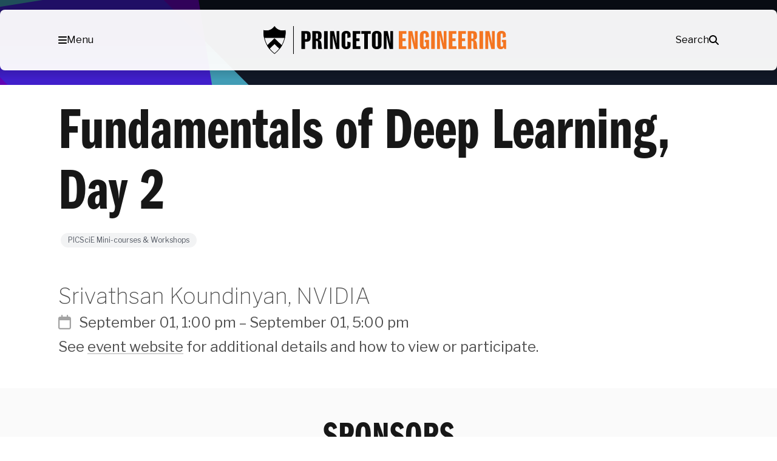

--- FILE ---
content_type: text/html; charset=UTF-8
request_url: https://engineering.princeton.edu/events/fundamentals-deep-learning-day-2
body_size: 52877
content:
<!DOCTYPE html>
<html lang="en-US">
<head>
	<meta charset="UTF-8" /><script type="text/javascript">(window.NREUM||(NREUM={})).init={privacy:{cookies_enabled:true},ajax:{deny_list:["bam.nr-data.net"]},feature_flags:["soft_nav"],distributed_tracing:{enabled:true}};(window.NREUM||(NREUM={})).loader_config={agentID:"1588608049",accountID:"3348991",trustKey:"66686",xpid:"VwUDWV9aCRABUVNbDgUPUlMF",licenseKey:"NRJS-b00d4b4e7850ab82d90",applicationID:"1529948474",browserID:"1588608049"};;/*! For license information please see nr-loader-spa-1.308.0.min.js.LICENSE.txt */
(()=>{var e,t,r={384:(e,t,r)=>{"use strict";r.d(t,{NT:()=>a,US:()=>u,Zm:()=>o,bQ:()=>d,dV:()=>c,pV:()=>l});var n=r(6154),i=r(1863),s=r(1910);const a={beacon:"bam.nr-data.net",errorBeacon:"bam.nr-data.net"};function o(){return n.gm.NREUM||(n.gm.NREUM={}),void 0===n.gm.newrelic&&(n.gm.newrelic=n.gm.NREUM),n.gm.NREUM}function c(){let e=o();return e.o||(e.o={ST:n.gm.setTimeout,SI:n.gm.setImmediate||n.gm.setInterval,CT:n.gm.clearTimeout,XHR:n.gm.XMLHttpRequest,REQ:n.gm.Request,EV:n.gm.Event,PR:n.gm.Promise,MO:n.gm.MutationObserver,FETCH:n.gm.fetch,WS:n.gm.WebSocket},(0,s.i)(...Object.values(e.o))),e}function d(e,t){let r=o();r.initializedAgents??={},t.initializedAt={ms:(0,i.t)(),date:new Date},r.initializedAgents[e]=t}function u(e,t){o()[e]=t}function l(){return function(){let e=o();const t=e.info||{};e.info={beacon:a.beacon,errorBeacon:a.errorBeacon,...t}}(),function(){let e=o();const t=e.init||{};e.init={...t}}(),c(),function(){let e=o();const t=e.loader_config||{};e.loader_config={...t}}(),o()}},782:(e,t,r)=>{"use strict";r.d(t,{T:()=>n});const n=r(860).K7.pageViewTiming},860:(e,t,r)=>{"use strict";r.d(t,{$J:()=>u,K7:()=>c,P3:()=>d,XX:()=>i,Yy:()=>o,df:()=>s,qY:()=>n,v4:()=>a});const n="events",i="jserrors",s="browser/blobs",a="rum",o="browser/logs",c={ajax:"ajax",genericEvents:"generic_events",jserrors:i,logging:"logging",metrics:"metrics",pageAction:"page_action",pageViewEvent:"page_view_event",pageViewTiming:"page_view_timing",sessionReplay:"session_replay",sessionTrace:"session_trace",softNav:"soft_navigations",spa:"spa"},d={[c.pageViewEvent]:1,[c.pageViewTiming]:2,[c.metrics]:3,[c.jserrors]:4,[c.spa]:5,[c.ajax]:6,[c.sessionTrace]:7,[c.softNav]:8,[c.sessionReplay]:9,[c.logging]:10,[c.genericEvents]:11},u={[c.pageViewEvent]:a,[c.pageViewTiming]:n,[c.ajax]:n,[c.spa]:n,[c.softNav]:n,[c.metrics]:i,[c.jserrors]:i,[c.sessionTrace]:s,[c.sessionReplay]:s,[c.logging]:o,[c.genericEvents]:"ins"}},944:(e,t,r)=>{"use strict";r.d(t,{R:()=>i});var n=r(3241);function i(e,t){"function"==typeof console.debug&&(console.debug("New Relic Warning: https://github.com/newrelic/newrelic-browser-agent/blob/main/docs/warning-codes.md#".concat(e),t),(0,n.W)({agentIdentifier:null,drained:null,type:"data",name:"warn",feature:"warn",data:{code:e,secondary:t}}))}},993:(e,t,r)=>{"use strict";r.d(t,{A$:()=>s,ET:()=>a,TZ:()=>o,p_:()=>i});var n=r(860);const i={ERROR:"ERROR",WARN:"WARN",INFO:"INFO",DEBUG:"DEBUG",TRACE:"TRACE"},s={OFF:0,ERROR:1,WARN:2,INFO:3,DEBUG:4,TRACE:5},a="log",o=n.K7.logging},1541:(e,t,r)=>{"use strict";r.d(t,{U:()=>i,f:()=>n});const n={MFE:"MFE",BA:"BA"};function i(e,t){if(2!==t?.harvestEndpointVersion)return{};const r=t.agentRef.runtime.appMetadata.agents[0].entityGuid;return e?{"source.id":e.id,"source.name":e.name,"source.type":e.type,"parent.id":e.parent?.id||r,"parent.type":e.parent?.type||n.BA}:{"entity.guid":r,appId:t.agentRef.info.applicationID}}},1687:(e,t,r)=>{"use strict";r.d(t,{Ak:()=>d,Ze:()=>h,x3:()=>u});var n=r(3241),i=r(7836),s=r(3606),a=r(860),o=r(2646);const c={};function d(e,t){const r={staged:!1,priority:a.P3[t]||0};l(e),c[e].get(t)||c[e].set(t,r)}function u(e,t){e&&c[e]&&(c[e].get(t)&&c[e].delete(t),p(e,t,!1),c[e].size&&f(e))}function l(e){if(!e)throw new Error("agentIdentifier required");c[e]||(c[e]=new Map)}function h(e="",t="feature",r=!1){if(l(e),!e||!c[e].get(t)||r)return p(e,t);c[e].get(t).staged=!0,f(e)}function f(e){const t=Array.from(c[e]);t.every(([e,t])=>t.staged)&&(t.sort((e,t)=>e[1].priority-t[1].priority),t.forEach(([t])=>{c[e].delete(t),p(e,t)}))}function p(e,t,r=!0){const a=e?i.ee.get(e):i.ee,c=s.i.handlers;if(!a.aborted&&a.backlog&&c){if((0,n.W)({agentIdentifier:e,type:"lifecycle",name:"drain",feature:t}),r){const e=a.backlog[t],r=c[t];if(r){for(let t=0;e&&t<e.length;++t)g(e[t],r);Object.entries(r).forEach(([e,t])=>{Object.values(t||{}).forEach(t=>{t[0]?.on&&t[0]?.context()instanceof o.y&&t[0].on(e,t[1])})})}}a.isolatedBacklog||delete c[t],a.backlog[t]=null,a.emit("drain-"+t,[])}}function g(e,t){var r=e[1];Object.values(t[r]||{}).forEach(t=>{var r=e[0];if(t[0]===r){var n=t[1],i=e[3],s=e[2];n.apply(i,s)}})}},1738:(e,t,r)=>{"use strict";r.d(t,{U:()=>f,Y:()=>h});var n=r(3241),i=r(9908),s=r(1863),a=r(944),o=r(5701),c=r(3969),d=r(8362),u=r(860),l=r(4261);function h(e,t,r,s){const h=s||r;!h||h[e]&&h[e]!==d.d.prototype[e]||(h[e]=function(){(0,i.p)(c.xV,["API/"+e+"/called"],void 0,u.K7.metrics,r.ee),(0,n.W)({agentIdentifier:r.agentIdentifier,drained:!!o.B?.[r.agentIdentifier],type:"data",name:"api",feature:l.Pl+e,data:{}});try{return t.apply(this,arguments)}catch(e){(0,a.R)(23,e)}})}function f(e,t,r,n,a){const o=e.info;null===r?delete o.jsAttributes[t]:o.jsAttributes[t]=r,(a||null===r)&&(0,i.p)(l.Pl+n,[(0,s.t)(),t,r],void 0,"session",e.ee)}},1741:(e,t,r)=>{"use strict";r.d(t,{W:()=>s});var n=r(944),i=r(4261);class s{#e(e,...t){if(this[e]!==s.prototype[e])return this[e](...t);(0,n.R)(35,e)}addPageAction(e,t){return this.#e(i.hG,e,t)}register(e){return this.#e(i.eY,e)}recordCustomEvent(e,t){return this.#e(i.fF,e,t)}setPageViewName(e,t){return this.#e(i.Fw,e,t)}setCustomAttribute(e,t,r){return this.#e(i.cD,e,t,r)}noticeError(e,t){return this.#e(i.o5,e,t)}setUserId(e,t=!1){return this.#e(i.Dl,e,t)}setApplicationVersion(e){return this.#e(i.nb,e)}setErrorHandler(e){return this.#e(i.bt,e)}addRelease(e,t){return this.#e(i.k6,e,t)}log(e,t){return this.#e(i.$9,e,t)}start(){return this.#e(i.d3)}finished(e){return this.#e(i.BL,e)}recordReplay(){return this.#e(i.CH)}pauseReplay(){return this.#e(i.Tb)}addToTrace(e){return this.#e(i.U2,e)}setCurrentRouteName(e){return this.#e(i.PA,e)}interaction(e){return this.#e(i.dT,e)}wrapLogger(e,t,r){return this.#e(i.Wb,e,t,r)}measure(e,t){return this.#e(i.V1,e,t)}consent(e){return this.#e(i.Pv,e)}}},1863:(e,t,r)=>{"use strict";function n(){return Math.floor(performance.now())}r.d(t,{t:()=>n})},1910:(e,t,r)=>{"use strict";r.d(t,{i:()=>s});var n=r(944);const i=new Map;function s(...e){return e.every(e=>{if(i.has(e))return i.get(e);const t="function"==typeof e?e.toString():"",r=t.includes("[native code]"),s=t.includes("nrWrapper");return r||s||(0,n.R)(64,e?.name||t),i.set(e,r),r})}},2555:(e,t,r)=>{"use strict";r.d(t,{D:()=>o,f:()=>a});var n=r(384),i=r(8122);const s={beacon:n.NT.beacon,errorBeacon:n.NT.errorBeacon,licenseKey:void 0,applicationID:void 0,sa:void 0,queueTime:void 0,applicationTime:void 0,ttGuid:void 0,user:void 0,account:void 0,product:void 0,extra:void 0,jsAttributes:{},userAttributes:void 0,atts:void 0,transactionName:void 0,tNamePlain:void 0};function a(e){try{return!!e.licenseKey&&!!e.errorBeacon&&!!e.applicationID}catch(e){return!1}}const o=e=>(0,i.a)(e,s)},2614:(e,t,r)=>{"use strict";r.d(t,{BB:()=>a,H3:()=>n,g:()=>d,iL:()=>c,tS:()=>o,uh:()=>i,wk:()=>s});const n="NRBA",i="SESSION",s=144e5,a=18e5,o={STARTED:"session-started",PAUSE:"session-pause",RESET:"session-reset",RESUME:"session-resume",UPDATE:"session-update"},c={SAME_TAB:"same-tab",CROSS_TAB:"cross-tab"},d={OFF:0,FULL:1,ERROR:2}},2646:(e,t,r)=>{"use strict";r.d(t,{y:()=>n});class n{constructor(e){this.contextId=e}}},2843:(e,t,r)=>{"use strict";r.d(t,{G:()=>s,u:()=>i});var n=r(3878);function i(e,t=!1,r,i){(0,n.DD)("visibilitychange",function(){if(t)return void("hidden"===document.visibilityState&&e());e(document.visibilityState)},r,i)}function s(e,t,r){(0,n.sp)("pagehide",e,t,r)}},3241:(e,t,r)=>{"use strict";r.d(t,{W:()=>s});var n=r(6154);const i="newrelic";function s(e={}){try{n.gm.dispatchEvent(new CustomEvent(i,{detail:e}))}catch(e){}}},3304:(e,t,r)=>{"use strict";r.d(t,{A:()=>s});var n=r(7836);const i=()=>{const e=new WeakSet;return(t,r)=>{if("object"==typeof r&&null!==r){if(e.has(r))return;e.add(r)}return r}};function s(e){try{return JSON.stringify(e,i())??""}catch(e){try{n.ee.emit("internal-error",[e])}catch(e){}return""}}},3333:(e,t,r)=>{"use strict";r.d(t,{$v:()=>u,TZ:()=>n,Xh:()=>c,Zp:()=>i,kd:()=>d,mq:()=>o,nf:()=>a,qN:()=>s});const n=r(860).K7.genericEvents,i=["auxclick","click","copy","keydown","paste","scrollend"],s=["focus","blur"],a=4,o=1e3,c=2e3,d=["PageAction","UserAction","BrowserPerformance"],u={RESOURCES:"experimental.resources",REGISTER:"register"}},3434:(e,t,r)=>{"use strict";r.d(t,{Jt:()=>s,YM:()=>d});var n=r(7836),i=r(5607);const s="nr@original:".concat(i.W),a=50;var o=Object.prototype.hasOwnProperty,c=!1;function d(e,t){return e||(e=n.ee),r.inPlace=function(e,t,n,i,s){n||(n="");const a="-"===n.charAt(0);for(let o=0;o<t.length;o++){const c=t[o],d=e[c];l(d)||(e[c]=r(d,a?c+n:n,i,c,s))}},r.flag=s,r;function r(t,r,n,c,d){return l(t)?t:(r||(r=""),nrWrapper[s]=t,function(e,t,r){if(Object.defineProperty&&Object.keys)try{return Object.keys(e).forEach(function(r){Object.defineProperty(t,r,{get:function(){return e[r]},set:function(t){return e[r]=t,t}})}),t}catch(e){u([e],r)}for(var n in e)o.call(e,n)&&(t[n]=e[n])}(t,nrWrapper,e),nrWrapper);function nrWrapper(){var s,o,l,h;let f;try{o=this,s=[...arguments],l="function"==typeof n?n(s,o):n||{}}catch(t){u([t,"",[s,o,c],l],e)}i(r+"start",[s,o,c],l,d);const p=performance.now();let g;try{return h=t.apply(o,s),g=performance.now(),h}catch(e){throw g=performance.now(),i(r+"err",[s,o,e],l,d),f=e,f}finally{const e=g-p,t={start:p,end:g,duration:e,isLongTask:e>=a,methodName:c,thrownError:f};t.isLongTask&&i("long-task",[t,o],l,d),i(r+"end",[s,o,h],l,d)}}}function i(r,n,i,s){if(!c||t){var a=c;c=!0;try{e.emit(r,n,i,t,s)}catch(t){u([t,r,n,i],e)}c=a}}}function u(e,t){t||(t=n.ee);try{t.emit("internal-error",e)}catch(e){}}function l(e){return!(e&&"function"==typeof e&&e.apply&&!e[s])}},3606:(e,t,r)=>{"use strict";r.d(t,{i:()=>s});var n=r(9908);s.on=a;var i=s.handlers={};function s(e,t,r,s){a(s||n.d,i,e,t,r)}function a(e,t,r,i,s){s||(s="feature"),e||(e=n.d);var a=t[s]=t[s]||{};(a[r]=a[r]||[]).push([e,i])}},3738:(e,t,r)=>{"use strict";r.d(t,{He:()=>i,Kp:()=>o,Lc:()=>d,Rz:()=>u,TZ:()=>n,bD:()=>s,d3:()=>a,jx:()=>l,sl:()=>h,uP:()=>c});const n=r(860).K7.sessionTrace,i="bstResource",s="resource",a="-start",o="-end",c="fn"+a,d="fn"+o,u="pushState",l=1e3,h=3e4},3785:(e,t,r)=>{"use strict";r.d(t,{R:()=>c,b:()=>d});var n=r(9908),i=r(1863),s=r(860),a=r(3969),o=r(993);function c(e,t,r={},c=o.p_.INFO,d=!0,u,l=(0,i.t)()){(0,n.p)(a.xV,["API/logging/".concat(c.toLowerCase(),"/called")],void 0,s.K7.metrics,e),(0,n.p)(o.ET,[l,t,r,c,d,u],void 0,s.K7.logging,e)}function d(e){return"string"==typeof e&&Object.values(o.p_).some(t=>t===e.toUpperCase().trim())}},3878:(e,t,r)=>{"use strict";function n(e,t){return{capture:e,passive:!1,signal:t}}function i(e,t,r=!1,i){window.addEventListener(e,t,n(r,i))}function s(e,t,r=!1,i){document.addEventListener(e,t,n(r,i))}r.d(t,{DD:()=>s,jT:()=>n,sp:()=>i})},3962:(e,t,r)=>{"use strict";r.d(t,{AM:()=>a,O2:()=>l,OV:()=>s,Qu:()=>h,TZ:()=>c,ih:()=>f,pP:()=>o,t1:()=>u,tC:()=>i,wD:()=>d});var n=r(860);const i=["click","keydown","submit"],s="popstate",a="api",o="initialPageLoad",c=n.K7.softNav,d=5e3,u=500,l={INITIAL_PAGE_LOAD:"",ROUTE_CHANGE:1,UNSPECIFIED:2},h={INTERACTION:1,AJAX:2,CUSTOM_END:3,CUSTOM_TRACER:4},f={IP:"in progress",PF:"pending finish",FIN:"finished",CAN:"cancelled"}},3969:(e,t,r)=>{"use strict";r.d(t,{TZ:()=>n,XG:()=>o,rs:()=>i,xV:()=>a,z_:()=>s});const n=r(860).K7.metrics,i="sm",s="cm",a="storeSupportabilityMetrics",o="storeEventMetrics"},4234:(e,t,r)=>{"use strict";r.d(t,{W:()=>s});var n=r(7836),i=r(1687);class s{constructor(e,t){this.agentIdentifier=e,this.ee=n.ee.get(e),this.featureName=t,this.blocked=!1}deregisterDrain(){(0,i.x3)(this.agentIdentifier,this.featureName)}}},4261:(e,t,r)=>{"use strict";r.d(t,{$9:()=>u,BL:()=>c,CH:()=>p,Dl:()=>R,Fw:()=>w,PA:()=>v,Pl:()=>n,Pv:()=>A,Tb:()=>h,U2:()=>a,V1:()=>E,Wb:()=>T,bt:()=>y,cD:()=>b,d3:()=>x,dT:()=>d,eY:()=>g,fF:()=>f,hG:()=>s,hw:()=>i,k6:()=>o,nb:()=>m,o5:()=>l});const n="api-",i=n+"ixn-",s="addPageAction",a="addToTrace",o="addRelease",c="finished",d="interaction",u="log",l="noticeError",h="pauseReplay",f="recordCustomEvent",p="recordReplay",g="register",m="setApplicationVersion",v="setCurrentRouteName",b="setCustomAttribute",y="setErrorHandler",w="setPageViewName",R="setUserId",x="start",T="wrapLogger",E="measure",A="consent"},5205:(e,t,r)=>{"use strict";r.d(t,{j:()=>S});var n=r(384),i=r(1741);var s=r(2555),a=r(3333);const o=e=>{if(!e||"string"!=typeof e)return!1;try{document.createDocumentFragment().querySelector(e)}catch{return!1}return!0};var c=r(2614),d=r(944),u=r(8122);const l="[data-nr-mask]",h=e=>(0,u.a)(e,(()=>{const e={feature_flags:[],experimental:{allow_registered_children:!1,resources:!1},mask_selector:"*",block_selector:"[data-nr-block]",mask_input_options:{color:!1,date:!1,"datetime-local":!1,email:!1,month:!1,number:!1,range:!1,search:!1,tel:!1,text:!1,time:!1,url:!1,week:!1,textarea:!1,select:!1,password:!0}};return{ajax:{deny_list:void 0,block_internal:!0,enabled:!0,autoStart:!0},api:{get allow_registered_children(){return e.feature_flags.includes(a.$v.REGISTER)||e.experimental.allow_registered_children},set allow_registered_children(t){e.experimental.allow_registered_children=t},duplicate_registered_data:!1},browser_consent_mode:{enabled:!1},distributed_tracing:{enabled:void 0,exclude_newrelic_header:void 0,cors_use_newrelic_header:void 0,cors_use_tracecontext_headers:void 0,allowed_origins:void 0},get feature_flags(){return e.feature_flags},set feature_flags(t){e.feature_flags=t},generic_events:{enabled:!0,autoStart:!0},harvest:{interval:30},jserrors:{enabled:!0,autoStart:!0},logging:{enabled:!0,autoStart:!0},metrics:{enabled:!0,autoStart:!0},obfuscate:void 0,page_action:{enabled:!0},page_view_event:{enabled:!0,autoStart:!0},page_view_timing:{enabled:!0,autoStart:!0},performance:{capture_marks:!1,capture_measures:!1,capture_detail:!0,resources:{get enabled(){return e.feature_flags.includes(a.$v.RESOURCES)||e.experimental.resources},set enabled(t){e.experimental.resources=t},asset_types:[],first_party_domains:[],ignore_newrelic:!0}},privacy:{cookies_enabled:!0},proxy:{assets:void 0,beacon:void 0},session:{expiresMs:c.wk,inactiveMs:c.BB},session_replay:{autoStart:!0,enabled:!1,preload:!1,sampling_rate:10,error_sampling_rate:100,collect_fonts:!1,inline_images:!1,fix_stylesheets:!0,mask_all_inputs:!0,get mask_text_selector(){return e.mask_selector},set mask_text_selector(t){o(t)?e.mask_selector="".concat(t,",").concat(l):""===t||null===t?e.mask_selector=l:(0,d.R)(5,t)},get block_class(){return"nr-block"},get ignore_class(){return"nr-ignore"},get mask_text_class(){return"nr-mask"},get block_selector(){return e.block_selector},set block_selector(t){o(t)?e.block_selector+=",".concat(t):""!==t&&(0,d.R)(6,t)},get mask_input_options(){return e.mask_input_options},set mask_input_options(t){t&&"object"==typeof t?e.mask_input_options={...t,password:!0}:(0,d.R)(7,t)}},session_trace:{enabled:!0,autoStart:!0},soft_navigations:{enabled:!0,autoStart:!0},spa:{enabled:!0,autoStart:!0},ssl:void 0,user_actions:{enabled:!0,elementAttributes:["id","className","tagName","type"]}}})());var f=r(6154),p=r(9324);let g=0;const m={buildEnv:p.F3,distMethod:p.Xs,version:p.xv,originTime:f.WN},v={consented:!1},b={appMetadata:{},get consented(){return this.session?.state?.consent||v.consented},set consented(e){v.consented=e},customTransaction:void 0,denyList:void 0,disabled:!1,harvester:void 0,isolatedBacklog:!1,isRecording:!1,loaderType:void 0,maxBytes:3e4,obfuscator:void 0,onerror:void 0,ptid:void 0,releaseIds:{},session:void 0,timeKeeper:void 0,registeredEntities:[],jsAttributesMetadata:{bytes:0},get harvestCount(){return++g}},y=e=>{const t=(0,u.a)(e,b),r=Object.keys(m).reduce((e,t)=>(e[t]={value:m[t],writable:!1,configurable:!0,enumerable:!0},e),{});return Object.defineProperties(t,r)};var w=r(5701);const R=e=>{const t=e.startsWith("http");e+="/",r.p=t?e:"https://"+e};var x=r(7836),T=r(3241);const E={accountID:void 0,trustKey:void 0,agentID:void 0,licenseKey:void 0,applicationID:void 0,xpid:void 0},A=e=>(0,u.a)(e,E),_=new Set;function S(e,t={},r,a){let{init:o,info:c,loader_config:d,runtime:u={},exposed:l=!0}=t;if(!c){const e=(0,n.pV)();o=e.init,c=e.info,d=e.loader_config}e.init=h(o||{}),e.loader_config=A(d||{}),c.jsAttributes??={},f.bv&&(c.jsAttributes.isWorker=!0),e.info=(0,s.D)(c);const p=e.init,g=[c.beacon,c.errorBeacon];_.has(e.agentIdentifier)||(p.proxy.assets&&(R(p.proxy.assets),g.push(p.proxy.assets)),p.proxy.beacon&&g.push(p.proxy.beacon),e.beacons=[...g],function(e){const t=(0,n.pV)();Object.getOwnPropertyNames(i.W.prototype).forEach(r=>{const n=i.W.prototype[r];if("function"!=typeof n||"constructor"===n)return;let s=t[r];e[r]&&!1!==e.exposed&&"micro-agent"!==e.runtime?.loaderType&&(t[r]=(...t)=>{const n=e[r](...t);return s?s(...t):n})})}(e),(0,n.US)("activatedFeatures",w.B)),u.denyList=[...p.ajax.deny_list||[],...p.ajax.block_internal?g:[]],u.ptid=e.agentIdentifier,u.loaderType=r,e.runtime=y(u),_.has(e.agentIdentifier)||(e.ee=x.ee.get(e.agentIdentifier),e.exposed=l,(0,T.W)({agentIdentifier:e.agentIdentifier,drained:!!w.B?.[e.agentIdentifier],type:"lifecycle",name:"initialize",feature:void 0,data:e.config})),_.add(e.agentIdentifier)}},5270:(e,t,r)=>{"use strict";r.d(t,{Aw:()=>a,SR:()=>s,rF:()=>o});var n=r(384),i=r(7767);function s(e){return!!(0,n.dV)().o.MO&&(0,i.V)(e)&&!0===e?.session_trace.enabled}function a(e){return!0===e?.session_replay.preload&&s(e)}function o(e,t){try{if("string"==typeof t?.type){if("password"===t.type.toLowerCase())return"*".repeat(e?.length||0);if(void 0!==t?.dataset?.nrUnmask||t?.classList?.contains("nr-unmask"))return e}}catch(e){}return"string"==typeof e?e.replace(/[\S]/g,"*"):"*".repeat(e?.length||0)}},5289:(e,t,r)=>{"use strict";r.d(t,{GG:()=>a,Qr:()=>c,sB:()=>o});var n=r(3878),i=r(6389);function s(){return"undefined"==typeof document||"complete"===document.readyState}function a(e,t){if(s())return e();const r=(0,i.J)(e),a=setInterval(()=>{s()&&(clearInterval(a),r())},500);(0,n.sp)("load",r,t)}function o(e){if(s())return e();(0,n.DD)("DOMContentLoaded",e)}function c(e){if(s())return e();(0,n.sp)("popstate",e)}},5607:(e,t,r)=>{"use strict";r.d(t,{W:()=>n});const n=(0,r(9566).bz)()},5701:(e,t,r)=>{"use strict";r.d(t,{B:()=>s,t:()=>a});var n=r(3241);const i=new Set,s={};function a(e,t){const r=t.agentIdentifier;s[r]??={},e&&"object"==typeof e&&(i.has(r)||(t.ee.emit("rumresp",[e]),s[r]=e,i.add(r),(0,n.W)({agentIdentifier:r,loaded:!0,drained:!0,type:"lifecycle",name:"load",feature:void 0,data:e})))}},6154:(e,t,r)=>{"use strict";r.d(t,{OF:()=>d,RI:()=>i,WN:()=>h,bv:()=>s,eN:()=>f,gm:()=>a,lR:()=>l,m:()=>c,mw:()=>o,sb:()=>u});var n=r(1863);const i="undefined"!=typeof window&&!!window.document,s="undefined"!=typeof WorkerGlobalScope&&("undefined"!=typeof self&&self instanceof WorkerGlobalScope&&self.navigator instanceof WorkerNavigator||"undefined"!=typeof globalThis&&globalThis instanceof WorkerGlobalScope&&globalThis.navigator instanceof WorkerNavigator),a=i?window:"undefined"!=typeof WorkerGlobalScope&&("undefined"!=typeof self&&self instanceof WorkerGlobalScope&&self||"undefined"!=typeof globalThis&&globalThis instanceof WorkerGlobalScope&&globalThis),o=Boolean("hidden"===a?.document?.visibilityState),c=""+a?.location,d=/iPad|iPhone|iPod/.test(a.navigator?.userAgent),u=d&&"undefined"==typeof SharedWorker,l=(()=>{const e=a.navigator?.userAgent?.match(/Firefox[/\s](\d+\.\d+)/);return Array.isArray(e)&&e.length>=2?+e[1]:0})(),h=Date.now()-(0,n.t)(),f=()=>"undefined"!=typeof PerformanceNavigationTiming&&a?.performance?.getEntriesByType("navigation")?.[0]?.responseStart},6344:(e,t,r)=>{"use strict";r.d(t,{BB:()=>u,Qb:()=>l,TZ:()=>i,Ug:()=>a,Vh:()=>s,_s:()=>o,bc:()=>d,yP:()=>c});var n=r(2614);const i=r(860).K7.sessionReplay,s="errorDuringReplay",a=.12,o={DomContentLoaded:0,Load:1,FullSnapshot:2,IncrementalSnapshot:3,Meta:4,Custom:5},c={[n.g.ERROR]:15e3,[n.g.FULL]:3e5,[n.g.OFF]:0},d={RESET:{message:"Session was reset",sm:"Reset"},IMPORT:{message:"Recorder failed to import",sm:"Import"},TOO_MANY:{message:"429: Too Many Requests",sm:"Too-Many"},TOO_BIG:{message:"Payload was too large",sm:"Too-Big"},CROSS_TAB:{message:"Session Entity was set to OFF on another tab",sm:"Cross-Tab"},ENTITLEMENTS:{message:"Session Replay is not allowed and will not be started",sm:"Entitlement"}},u=5e3,l={API:"api",RESUME:"resume",SWITCH_TO_FULL:"switchToFull",INITIALIZE:"initialize",PRELOAD:"preload"}},6389:(e,t,r)=>{"use strict";function n(e,t=500,r={}){const n=r?.leading||!1;let i;return(...r)=>{n&&void 0===i&&(e.apply(this,r),i=setTimeout(()=>{i=clearTimeout(i)},t)),n||(clearTimeout(i),i=setTimeout(()=>{e.apply(this,r)},t))}}function i(e){let t=!1;return(...r)=>{t||(t=!0,e.apply(this,r))}}r.d(t,{J:()=>i,s:()=>n})},6630:(e,t,r)=>{"use strict";r.d(t,{T:()=>n});const n=r(860).K7.pageViewEvent},6774:(e,t,r)=>{"use strict";r.d(t,{T:()=>n});const n=r(860).K7.jserrors},7295:(e,t,r)=>{"use strict";r.d(t,{Xv:()=>a,gX:()=>i,iW:()=>s});var n=[];function i(e){if(!e||s(e))return!1;if(0===n.length)return!0;if("*"===n[0].hostname)return!1;for(var t=0;t<n.length;t++){var r=n[t];if(r.hostname.test(e.hostname)&&r.pathname.test(e.pathname))return!1}return!0}function s(e){return void 0===e.hostname}function a(e){if(n=[],e&&e.length)for(var t=0;t<e.length;t++){let r=e[t];if(!r)continue;if("*"===r)return void(n=[{hostname:"*"}]);0===r.indexOf("http://")?r=r.substring(7):0===r.indexOf("https://")&&(r=r.substring(8));const i=r.indexOf("/");let s,a;i>0?(s=r.substring(0,i),a=r.substring(i)):(s=r,a="*");let[c]=s.split(":");n.push({hostname:o(c),pathname:o(a,!0)})}}function o(e,t=!1){const r=e.replace(/[.+?^${}()|[\]\\]/g,e=>"\\"+e).replace(/\*/g,".*?");return new RegExp((t?"^":"")+r+"$")}},7485:(e,t,r)=>{"use strict";r.d(t,{D:()=>i});var n=r(6154);function i(e){if(0===(e||"").indexOf("data:"))return{protocol:"data"};try{const t=new URL(e,location.href),r={port:t.port,hostname:t.hostname,pathname:t.pathname,search:t.search,protocol:t.protocol.slice(0,t.protocol.indexOf(":")),sameOrigin:t.protocol===n.gm?.location?.protocol&&t.host===n.gm?.location?.host};return r.port&&""!==r.port||("http:"===t.protocol&&(r.port="80"),"https:"===t.protocol&&(r.port="443")),r.pathname&&""!==r.pathname?r.pathname.startsWith("/")||(r.pathname="/".concat(r.pathname)):r.pathname="/",r}catch(e){return{}}}},7699:(e,t,r)=>{"use strict";r.d(t,{It:()=>s,KC:()=>o,No:()=>i,qh:()=>a});var n=r(860);const i=16e3,s=1e6,a="SESSION_ERROR",o={[n.K7.logging]:!0,[n.K7.genericEvents]:!1,[n.K7.jserrors]:!1,[n.K7.ajax]:!1}},7767:(e,t,r)=>{"use strict";r.d(t,{V:()=>i});var n=r(6154);const i=e=>n.RI&&!0===e?.privacy.cookies_enabled},7836:(e,t,r)=>{"use strict";r.d(t,{P:()=>o,ee:()=>c});var n=r(384),i=r(8990),s=r(2646),a=r(5607);const o="nr@context:".concat(a.W),c=function e(t,r){var n={},a={},u={},l=!1;try{l=16===r.length&&d.initializedAgents?.[r]?.runtime.isolatedBacklog}catch(e){}var h={on:p,addEventListener:p,removeEventListener:function(e,t){var r=n[e];if(!r)return;for(var i=0;i<r.length;i++)r[i]===t&&r.splice(i,1)},emit:function(e,r,n,i,s){!1!==s&&(s=!0);if(c.aborted&&!i)return;t&&s&&t.emit(e,r,n);var o=f(n);g(e).forEach(e=>{e.apply(o,r)});var d=v()[a[e]];d&&d.push([h,e,r,o]);return o},get:m,listeners:g,context:f,buffer:function(e,t){const r=v();if(t=t||"feature",h.aborted)return;Object.entries(e||{}).forEach(([e,n])=>{a[n]=t,t in r||(r[t]=[])})},abort:function(){h._aborted=!0,Object.keys(h.backlog).forEach(e=>{delete h.backlog[e]})},isBuffering:function(e){return!!v()[a[e]]},debugId:r,backlog:l?{}:t&&"object"==typeof t.backlog?t.backlog:{},isolatedBacklog:l};return Object.defineProperty(h,"aborted",{get:()=>{let e=h._aborted||!1;return e||(t&&(e=t.aborted),e)}}),h;function f(e){return e&&e instanceof s.y?e:e?(0,i.I)(e,o,()=>new s.y(o)):new s.y(o)}function p(e,t){n[e]=g(e).concat(t)}function g(e){return n[e]||[]}function m(t){return u[t]=u[t]||e(h,t)}function v(){return h.backlog}}(void 0,"globalEE"),d=(0,n.Zm)();d.ee||(d.ee=c)},8122:(e,t,r)=>{"use strict";r.d(t,{a:()=>i});var n=r(944);function i(e,t){try{if(!e||"object"!=typeof e)return(0,n.R)(3);if(!t||"object"!=typeof t)return(0,n.R)(4);const r=Object.create(Object.getPrototypeOf(t),Object.getOwnPropertyDescriptors(t)),s=0===Object.keys(r).length?e:r;for(let a in s)if(void 0!==e[a])try{if(null===e[a]){r[a]=null;continue}Array.isArray(e[a])&&Array.isArray(t[a])?r[a]=Array.from(new Set([...e[a],...t[a]])):"object"==typeof e[a]&&"object"==typeof t[a]?r[a]=i(e[a],t[a]):r[a]=e[a]}catch(e){r[a]||(0,n.R)(1,e)}return r}catch(e){(0,n.R)(2,e)}}},8139:(e,t,r)=>{"use strict";r.d(t,{u:()=>h});var n=r(7836),i=r(3434),s=r(8990),a=r(6154);const o={},c=a.gm.XMLHttpRequest,d="addEventListener",u="removeEventListener",l="nr@wrapped:".concat(n.P);function h(e){var t=function(e){return(e||n.ee).get("events")}(e);if(o[t.debugId]++)return t;o[t.debugId]=1;var r=(0,i.YM)(t,!0);function h(e){r.inPlace(e,[d,u],"-",p)}function p(e,t){return e[1]}return"getPrototypeOf"in Object&&(a.RI&&f(document,h),c&&f(c.prototype,h),f(a.gm,h)),t.on(d+"-start",function(e,t){var n=e[1];if(null!==n&&("function"==typeof n||"object"==typeof n)&&"newrelic"!==e[0]){var i=(0,s.I)(n,l,function(){var e={object:function(){if("function"!=typeof n.handleEvent)return;return n.handleEvent.apply(n,arguments)},function:n}[typeof n];return e?r(e,"fn-",null,e.name||"anonymous"):n});this.wrapped=e[1]=i}}),t.on(u+"-start",function(e){e[1]=this.wrapped||e[1]}),t}function f(e,t,...r){let n=e;for(;"object"==typeof n&&!Object.prototype.hasOwnProperty.call(n,d);)n=Object.getPrototypeOf(n);n&&t(n,...r)}},8362:(e,t,r)=>{"use strict";r.d(t,{d:()=>s});var n=r(9566),i=r(1741);class s extends i.W{agentIdentifier=(0,n.LA)(16)}},8374:(e,t,r)=>{r.nc=(()=>{try{return document?.currentScript?.nonce}catch(e){}return""})()},8990:(e,t,r)=>{"use strict";r.d(t,{I:()=>i});var n=Object.prototype.hasOwnProperty;function i(e,t,r){if(n.call(e,t))return e[t];var i=r();if(Object.defineProperty&&Object.keys)try{return Object.defineProperty(e,t,{value:i,writable:!0,enumerable:!1}),i}catch(e){}return e[t]=i,i}},9119:(e,t,r)=>{"use strict";r.d(t,{L:()=>s});var n=/([^?#]*)[^#]*(#[^?]*|$).*/,i=/([^?#]*)().*/;function s(e,t){return e?e.replace(t?n:i,"$1$2"):e}},9300:(e,t,r)=>{"use strict";r.d(t,{T:()=>n});const n=r(860).K7.ajax},9324:(e,t,r)=>{"use strict";r.d(t,{AJ:()=>a,F3:()=>i,Xs:()=>s,Yq:()=>o,xv:()=>n});const n="1.308.0",i="PROD",s="CDN",a="@newrelic/rrweb",o="1.0.1"},9566:(e,t,r)=>{"use strict";r.d(t,{LA:()=>o,ZF:()=>c,bz:()=>a,el:()=>d});var n=r(6154);const i="xxxxxxxx-xxxx-4xxx-yxxx-xxxxxxxxxxxx";function s(e,t){return e?15&e[t]:16*Math.random()|0}function a(){const e=n.gm?.crypto||n.gm?.msCrypto;let t,r=0;return e&&e.getRandomValues&&(t=e.getRandomValues(new Uint8Array(30))),i.split("").map(e=>"x"===e?s(t,r++).toString(16):"y"===e?(3&s()|8).toString(16):e).join("")}function o(e){const t=n.gm?.crypto||n.gm?.msCrypto;let r,i=0;t&&t.getRandomValues&&(r=t.getRandomValues(new Uint8Array(e)));const a=[];for(var o=0;o<e;o++)a.push(s(r,i++).toString(16));return a.join("")}function c(){return o(16)}function d(){return o(32)}},9908:(e,t,r)=>{"use strict";r.d(t,{d:()=>n,p:()=>i});var n=r(7836).ee.get("handle");function i(e,t,r,i,s){s?(s.buffer([e],i),s.emit(e,t,r)):(n.buffer([e],i),n.emit(e,t,r))}}},n={};function i(e){var t=n[e];if(void 0!==t)return t.exports;var s=n[e]={exports:{}};return r[e](s,s.exports,i),s.exports}i.m=r,i.d=(e,t)=>{for(var r in t)i.o(t,r)&&!i.o(e,r)&&Object.defineProperty(e,r,{enumerable:!0,get:t[r]})},i.f={},i.e=e=>Promise.all(Object.keys(i.f).reduce((t,r)=>(i.f[r](e,t),t),[])),i.u=e=>({212:"nr-spa-compressor",249:"nr-spa-recorder",478:"nr-spa"}[e]+"-1.308.0.min.js"),i.o=(e,t)=>Object.prototype.hasOwnProperty.call(e,t),e={},t="NRBA-1.308.0.PROD:",i.l=(r,n,s,a)=>{if(e[r])e[r].push(n);else{var o,c;if(void 0!==s)for(var d=document.getElementsByTagName("script"),u=0;u<d.length;u++){var l=d[u];if(l.getAttribute("src")==r||l.getAttribute("data-webpack")==t+s){o=l;break}}if(!o){c=!0;var h={478:"sha512-RSfSVnmHk59T/uIPbdSE0LPeqcEdF4/+XhfJdBuccH5rYMOEZDhFdtnh6X6nJk7hGpzHd9Ujhsy7lZEz/ORYCQ==",249:"sha512-ehJXhmntm85NSqW4MkhfQqmeKFulra3klDyY0OPDUE+sQ3GokHlPh1pmAzuNy//3j4ac6lzIbmXLvGQBMYmrkg==",212:"sha512-B9h4CR46ndKRgMBcK+j67uSR2RCnJfGefU+A7FrgR/k42ovXy5x/MAVFiSvFxuVeEk/pNLgvYGMp1cBSK/G6Fg=="};(o=document.createElement("script")).charset="utf-8",i.nc&&o.setAttribute("nonce",i.nc),o.setAttribute("data-webpack",t+s),o.src=r,0!==o.src.indexOf(window.location.origin+"/")&&(o.crossOrigin="anonymous"),h[a]&&(o.integrity=h[a])}e[r]=[n];var f=(t,n)=>{o.onerror=o.onload=null,clearTimeout(p);var i=e[r];if(delete e[r],o.parentNode&&o.parentNode.removeChild(o),i&&i.forEach(e=>e(n)),t)return t(n)},p=setTimeout(f.bind(null,void 0,{type:"timeout",target:o}),12e4);o.onerror=f.bind(null,o.onerror),o.onload=f.bind(null,o.onload),c&&document.head.appendChild(o)}},i.r=e=>{"undefined"!=typeof Symbol&&Symbol.toStringTag&&Object.defineProperty(e,Symbol.toStringTag,{value:"Module"}),Object.defineProperty(e,"__esModule",{value:!0})},i.p="https://js-agent.newrelic.com/",(()=>{var e={38:0,788:0};i.f.j=(t,r)=>{var n=i.o(e,t)?e[t]:void 0;if(0!==n)if(n)r.push(n[2]);else{var s=new Promise((r,i)=>n=e[t]=[r,i]);r.push(n[2]=s);var a=i.p+i.u(t),o=new Error;i.l(a,r=>{if(i.o(e,t)&&(0!==(n=e[t])&&(e[t]=void 0),n)){var s=r&&("load"===r.type?"missing":r.type),a=r&&r.target&&r.target.src;o.message="Loading chunk "+t+" failed: ("+s+": "+a+")",o.name="ChunkLoadError",o.type=s,o.request=a,n[1](o)}},"chunk-"+t,t)}};var t=(t,r)=>{var n,s,[a,o,c]=r,d=0;if(a.some(t=>0!==e[t])){for(n in o)i.o(o,n)&&(i.m[n]=o[n]);if(c)c(i)}for(t&&t(r);d<a.length;d++)s=a[d],i.o(e,s)&&e[s]&&e[s][0](),e[s]=0},r=self["webpackChunk:NRBA-1.308.0.PROD"]=self["webpackChunk:NRBA-1.308.0.PROD"]||[];r.forEach(t.bind(null,0)),r.push=t.bind(null,r.push.bind(r))})(),(()=>{"use strict";i(8374);var e=i(8362),t=i(860);const r=Object.values(t.K7);var n=i(5205);var s=i(9908),a=i(1863),o=i(4261),c=i(1738);var d=i(1687),u=i(4234),l=i(5289),h=i(6154),f=i(944),p=i(5270),g=i(7767),m=i(6389),v=i(7699);class b extends u.W{constructor(e,t){super(e.agentIdentifier,t),this.agentRef=e,this.abortHandler=void 0,this.featAggregate=void 0,this.loadedSuccessfully=void 0,this.onAggregateImported=new Promise(e=>{this.loadedSuccessfully=e}),this.deferred=Promise.resolve(),!1===e.init[this.featureName].autoStart?this.deferred=new Promise((t,r)=>{this.ee.on("manual-start-all",(0,m.J)(()=>{(0,d.Ak)(e.agentIdentifier,this.featureName),t()}))}):(0,d.Ak)(e.agentIdentifier,t)}importAggregator(e,t,r={}){if(this.featAggregate)return;const n=async()=>{let n;await this.deferred;try{if((0,g.V)(e.init)){const{setupAgentSession:t}=await i.e(478).then(i.bind(i,8766));n=t(e)}}catch(e){(0,f.R)(20,e),this.ee.emit("internal-error",[e]),(0,s.p)(v.qh,[e],void 0,this.featureName,this.ee)}try{if(!this.#t(this.featureName,n,e.init))return(0,d.Ze)(this.agentIdentifier,this.featureName),void this.loadedSuccessfully(!1);const{Aggregate:i}=await t();this.featAggregate=new i(e,r),e.runtime.harvester.initializedAggregates.push(this.featAggregate),this.loadedSuccessfully(!0)}catch(e){(0,f.R)(34,e),this.abortHandler?.(),(0,d.Ze)(this.agentIdentifier,this.featureName,!0),this.loadedSuccessfully(!1),this.ee&&this.ee.abort()}};h.RI?(0,l.GG)(()=>n(),!0):n()}#t(e,r,n){if(this.blocked)return!1;switch(e){case t.K7.sessionReplay:return(0,p.SR)(n)&&!!r;case t.K7.sessionTrace:return!!r;default:return!0}}}var y=i(6630),w=i(2614),R=i(3241);class x extends b{static featureName=y.T;constructor(e){var t;super(e,y.T),this.setupInspectionEvents(e.agentIdentifier),t=e,(0,c.Y)(o.Fw,function(e,r){"string"==typeof e&&("/"!==e.charAt(0)&&(e="/"+e),t.runtime.customTransaction=(r||"http://custom.transaction")+e,(0,s.p)(o.Pl+o.Fw,[(0,a.t)()],void 0,void 0,t.ee))},t),this.importAggregator(e,()=>i.e(478).then(i.bind(i,2467)))}setupInspectionEvents(e){const t=(t,r)=>{t&&(0,R.W)({agentIdentifier:e,timeStamp:t.timeStamp,loaded:"complete"===t.target.readyState,type:"window",name:r,data:t.target.location+""})};(0,l.sB)(e=>{t(e,"DOMContentLoaded")}),(0,l.GG)(e=>{t(e,"load")}),(0,l.Qr)(e=>{t(e,"navigate")}),this.ee.on(w.tS.UPDATE,(t,r)=>{(0,R.W)({agentIdentifier:e,type:"lifecycle",name:"session",data:r})})}}var T=i(384);class E extends e.d{constructor(e){var t;(super(),h.gm)?(this.features={},(0,T.bQ)(this.agentIdentifier,this),this.desiredFeatures=new Set(e.features||[]),this.desiredFeatures.add(x),(0,n.j)(this,e,e.loaderType||"agent"),t=this,(0,c.Y)(o.cD,function(e,r,n=!1){if("string"==typeof e){if(["string","number","boolean"].includes(typeof r)||null===r)return(0,c.U)(t,e,r,o.cD,n);(0,f.R)(40,typeof r)}else(0,f.R)(39,typeof e)},t),function(e){(0,c.Y)(o.Dl,function(t,r=!1){if("string"!=typeof t&&null!==t)return void(0,f.R)(41,typeof t);const n=e.info.jsAttributes["enduser.id"];r&&null!=n&&n!==t?(0,s.p)(o.Pl+"setUserIdAndResetSession",[t],void 0,"session",e.ee):(0,c.U)(e,"enduser.id",t,o.Dl,!0)},e)}(this),function(e){(0,c.Y)(o.nb,function(t){if("string"==typeof t||null===t)return(0,c.U)(e,"application.version",t,o.nb,!1);(0,f.R)(42,typeof t)},e)}(this),function(e){(0,c.Y)(o.d3,function(){e.ee.emit("manual-start-all")},e)}(this),function(e){(0,c.Y)(o.Pv,function(t=!0){if("boolean"==typeof t){if((0,s.p)(o.Pl+o.Pv,[t],void 0,"session",e.ee),e.runtime.consented=t,t){const t=e.features.page_view_event;t.onAggregateImported.then(e=>{const r=t.featAggregate;e&&!r.sentRum&&r.sendRum()})}}else(0,f.R)(65,typeof t)},e)}(this),this.run()):(0,f.R)(21)}get config(){return{info:this.info,init:this.init,loader_config:this.loader_config,runtime:this.runtime}}get api(){return this}run(){try{const e=function(e){const t={};return r.forEach(r=>{t[r]=!!e[r]?.enabled}),t}(this.init),n=[...this.desiredFeatures];n.sort((e,r)=>t.P3[e.featureName]-t.P3[r.featureName]),n.forEach(r=>{if(!e[r.featureName]&&r.featureName!==t.K7.pageViewEvent)return;if(r.featureName===t.K7.spa)return void(0,f.R)(67);const n=function(e){switch(e){case t.K7.ajax:return[t.K7.jserrors];case t.K7.sessionTrace:return[t.K7.ajax,t.K7.pageViewEvent];case t.K7.sessionReplay:return[t.K7.sessionTrace];case t.K7.pageViewTiming:return[t.K7.pageViewEvent];default:return[]}}(r.featureName).filter(e=>!(e in this.features));n.length>0&&(0,f.R)(36,{targetFeature:r.featureName,missingDependencies:n}),this.features[r.featureName]=new r(this)})}catch(e){(0,f.R)(22,e);for(const e in this.features)this.features[e].abortHandler?.();const t=(0,T.Zm)();delete t.initializedAgents[this.agentIdentifier]?.features,delete this.sharedAggregator;return t.ee.get(this.agentIdentifier).abort(),!1}}}var A=i(2843),_=i(782);class S extends b{static featureName=_.T;constructor(e){super(e,_.T),h.RI&&((0,A.u)(()=>(0,s.p)("docHidden",[(0,a.t)()],void 0,_.T,this.ee),!0),(0,A.G)(()=>(0,s.p)("winPagehide",[(0,a.t)()],void 0,_.T,this.ee)),this.importAggregator(e,()=>i.e(478).then(i.bind(i,9917))))}}var O=i(3969);class I extends b{static featureName=O.TZ;constructor(e){super(e,O.TZ),h.RI&&document.addEventListener("securitypolicyviolation",e=>{(0,s.p)(O.xV,["Generic/CSPViolation/Detected"],void 0,this.featureName,this.ee)}),this.importAggregator(e,()=>i.e(478).then(i.bind(i,6555)))}}var N=i(6774),P=i(3878),k=i(3304);class D{constructor(e,t,r,n,i){this.name="UncaughtError",this.message="string"==typeof e?e:(0,k.A)(e),this.sourceURL=t,this.line=r,this.column=n,this.__newrelic=i}}function C(e){return M(e)?e:new D(void 0!==e?.message?e.message:e,e?.filename||e?.sourceURL,e?.lineno||e?.line,e?.colno||e?.col,e?.__newrelic,e?.cause)}function j(e){const t="Unhandled Promise Rejection: ";if(!e?.reason)return;if(M(e.reason)){try{e.reason.message.startsWith(t)||(e.reason.message=t+e.reason.message)}catch(e){}return C(e.reason)}const r=C(e.reason);return(r.message||"").startsWith(t)||(r.message=t+r.message),r}function L(e){if(e.error instanceof SyntaxError&&!/:\d+$/.test(e.error.stack?.trim())){const t=new D(e.message,e.filename,e.lineno,e.colno,e.error.__newrelic,e.cause);return t.name=SyntaxError.name,t}return M(e.error)?e.error:C(e)}function M(e){return e instanceof Error&&!!e.stack}function H(e,r,n,i,o=(0,a.t)()){"string"==typeof e&&(e=new Error(e)),(0,s.p)("err",[e,o,!1,r,n.runtime.isRecording,void 0,i],void 0,t.K7.jserrors,n.ee),(0,s.p)("uaErr",[],void 0,t.K7.genericEvents,n.ee)}var B=i(1541),K=i(993),W=i(3785);function U(e,{customAttributes:t={},level:r=K.p_.INFO}={},n,i,s=(0,a.t)()){(0,W.R)(n.ee,e,t,r,!1,i,s)}function F(e,r,n,i,c=(0,a.t)()){(0,s.p)(o.Pl+o.hG,[c,e,r,i],void 0,t.K7.genericEvents,n.ee)}function V(e,r,n,i,c=(0,a.t)()){const{start:d,end:u,customAttributes:l}=r||{},h={customAttributes:l||{}};if("object"!=typeof h.customAttributes||"string"!=typeof e||0===e.length)return void(0,f.R)(57);const p=(e,t)=>null==e?t:"number"==typeof e?e:e instanceof PerformanceMark?e.startTime:Number.NaN;if(h.start=p(d,0),h.end=p(u,c),Number.isNaN(h.start)||Number.isNaN(h.end))(0,f.R)(57);else{if(h.duration=h.end-h.start,!(h.duration<0))return(0,s.p)(o.Pl+o.V1,[h,e,i],void 0,t.K7.genericEvents,n.ee),h;(0,f.R)(58)}}function G(e,r={},n,i,c=(0,a.t)()){(0,s.p)(o.Pl+o.fF,[c,e,r,i],void 0,t.K7.genericEvents,n.ee)}function z(e){(0,c.Y)(o.eY,function(t){return Y(e,t)},e)}function Y(e,r,n){(0,f.R)(54,"newrelic.register"),r||={},r.type=B.f.MFE,r.licenseKey||=e.info.licenseKey,r.blocked=!1,r.parent=n||{},Array.isArray(r.tags)||(r.tags=[]);const i={};r.tags.forEach(e=>{"name"!==e&&"id"!==e&&(i["source.".concat(e)]=!0)}),r.isolated??=!0;let o=()=>{};const c=e.runtime.registeredEntities;if(!r.isolated){const e=c.find(({metadata:{target:{id:e}}})=>e===r.id&&!r.isolated);if(e)return e}const d=e=>{r.blocked=!0,o=e};function u(e){return"string"==typeof e&&!!e.trim()&&e.trim().length<501||"number"==typeof e}e.init.api.allow_registered_children||d((0,m.J)(()=>(0,f.R)(55))),u(r.id)&&u(r.name)||d((0,m.J)(()=>(0,f.R)(48,r)));const l={addPageAction:(t,n={})=>g(F,[t,{...i,...n},e],r),deregister:()=>{d((0,m.J)(()=>(0,f.R)(68)))},log:(t,n={})=>g(U,[t,{...n,customAttributes:{...i,...n.customAttributes||{}}},e],r),measure:(t,n={})=>g(V,[t,{...n,customAttributes:{...i,...n.customAttributes||{}}},e],r),noticeError:(t,n={})=>g(H,[t,{...i,...n},e],r),register:(t={})=>g(Y,[e,t],l.metadata.target),recordCustomEvent:(t,n={})=>g(G,[t,{...i,...n},e],r),setApplicationVersion:e=>p("application.version",e),setCustomAttribute:(e,t)=>p(e,t),setUserId:e=>p("enduser.id",e),metadata:{customAttributes:i,target:r}},h=()=>(r.blocked&&o(),r.blocked);h()||c.push(l);const p=(e,t)=>{h()||(i[e]=t)},g=(r,n,i)=>{if(h())return;const o=(0,a.t)();(0,s.p)(O.xV,["API/register/".concat(r.name,"/called")],void 0,t.K7.metrics,e.ee);try{if(e.init.api.duplicate_registered_data&&"register"!==r.name){let e=n;if(n[1]instanceof Object){const t={"child.id":i.id,"child.type":i.type};e="customAttributes"in n[1]?[n[0],{...n[1],customAttributes:{...n[1].customAttributes,...t}},...n.slice(2)]:[n[0],{...n[1],...t},...n.slice(2)]}r(...e,void 0,o)}return r(...n,i,o)}catch(e){(0,f.R)(50,e)}};return l}class Z extends b{static featureName=N.T;constructor(e){var t;super(e,N.T),t=e,(0,c.Y)(o.o5,(e,r)=>H(e,r,t),t),function(e){(0,c.Y)(o.bt,function(t){e.runtime.onerror=t},e)}(e),function(e){let t=0;(0,c.Y)(o.k6,function(e,r){++t>10||(this.runtime.releaseIds[e.slice(-200)]=(""+r).slice(-200))},e)}(e),z(e);try{this.removeOnAbort=new AbortController}catch(e){}this.ee.on("internal-error",(t,r)=>{this.abortHandler&&(0,s.p)("ierr",[C(t),(0,a.t)(),!0,{},e.runtime.isRecording,r],void 0,this.featureName,this.ee)}),h.gm.addEventListener("unhandledrejection",t=>{this.abortHandler&&(0,s.p)("err",[j(t),(0,a.t)(),!1,{unhandledPromiseRejection:1},e.runtime.isRecording],void 0,this.featureName,this.ee)},(0,P.jT)(!1,this.removeOnAbort?.signal)),h.gm.addEventListener("error",t=>{this.abortHandler&&(0,s.p)("err",[L(t),(0,a.t)(),!1,{},e.runtime.isRecording],void 0,this.featureName,this.ee)},(0,P.jT)(!1,this.removeOnAbort?.signal)),this.abortHandler=this.#r,this.importAggregator(e,()=>i.e(478).then(i.bind(i,2176)))}#r(){this.removeOnAbort?.abort(),this.abortHandler=void 0}}var q=i(8990);let X=1;function J(e){const t=typeof e;return!e||"object"!==t&&"function"!==t?-1:e===h.gm?0:(0,q.I)(e,"nr@id",function(){return X++})}function Q(e){if("string"==typeof e&&e.length)return e.length;if("object"==typeof e){if("undefined"!=typeof ArrayBuffer&&e instanceof ArrayBuffer&&e.byteLength)return e.byteLength;if("undefined"!=typeof Blob&&e instanceof Blob&&e.size)return e.size;if(!("undefined"!=typeof FormData&&e instanceof FormData))try{return(0,k.A)(e).length}catch(e){return}}}var ee=i(8139),te=i(7836),re=i(3434);const ne={},ie=["open","send"];function se(e){var t=e||te.ee;const r=function(e){return(e||te.ee).get("xhr")}(t);if(void 0===h.gm.XMLHttpRequest)return r;if(ne[r.debugId]++)return r;ne[r.debugId]=1,(0,ee.u)(t);var n=(0,re.YM)(r),i=h.gm.XMLHttpRequest,s=h.gm.MutationObserver,a=h.gm.Promise,o=h.gm.setInterval,c="readystatechange",d=["onload","onerror","onabort","onloadstart","onloadend","onprogress","ontimeout"],u=[],l=h.gm.XMLHttpRequest=function(e){const t=new i(e),s=r.context(t);try{r.emit("new-xhr",[t],s),t.addEventListener(c,(a=s,function(){var e=this;e.readyState>3&&!a.resolved&&(a.resolved=!0,r.emit("xhr-resolved",[],e)),n.inPlace(e,d,"fn-",y)}),(0,P.jT)(!1))}catch(e){(0,f.R)(15,e);try{r.emit("internal-error",[e])}catch(e){}}var a;return t};function p(e,t){n.inPlace(t,["onreadystatechange"],"fn-",y)}if(function(e,t){for(var r in e)t[r]=e[r]}(i,l),l.prototype=i.prototype,n.inPlace(l.prototype,ie,"-xhr-",y),r.on("send-xhr-start",function(e,t){p(e,t),function(e){u.push(e),s&&(g?g.then(b):o?o(b):(m=-m,v.data=m))}(t)}),r.on("open-xhr-start",p),s){var g=a&&a.resolve();if(!o&&!a){var m=1,v=document.createTextNode(m);new s(b).observe(v,{characterData:!0})}}else t.on("fn-end",function(e){e[0]&&e[0].type===c||b()});function b(){for(var e=0;e<u.length;e++)p(0,u[e]);u.length&&(u=[])}function y(e,t){return t}return r}var ae="fetch-",oe=ae+"body-",ce=["arrayBuffer","blob","json","text","formData"],de=h.gm.Request,ue=h.gm.Response,le="prototype";const he={};function fe(e){const t=function(e){return(e||te.ee).get("fetch")}(e);if(!(de&&ue&&h.gm.fetch))return t;if(he[t.debugId]++)return t;function r(e,r,n){var i=e[r];"function"==typeof i&&(e[r]=function(){var e,r=[...arguments],s={};t.emit(n+"before-start",[r],s),s[te.P]&&s[te.P].dt&&(e=s[te.P].dt);var a=i.apply(this,r);return t.emit(n+"start",[r,e],a),a.then(function(e){return t.emit(n+"end",[null,e],a),e},function(e){throw t.emit(n+"end",[e],a),e})})}return he[t.debugId]=1,ce.forEach(e=>{r(de[le],e,oe),r(ue[le],e,oe)}),r(h.gm,"fetch",ae),t.on(ae+"end",function(e,r){var n=this;if(r){var i=r.headers.get("content-length");null!==i&&(n.rxSize=i),t.emit(ae+"done",[null,r],n)}else t.emit(ae+"done",[e],n)}),t}var pe=i(7485),ge=i(9566);class me{constructor(e){this.agentRef=e}generateTracePayload(e){const t=this.agentRef.loader_config;if(!this.shouldGenerateTrace(e)||!t)return null;var r=(t.accountID||"").toString()||null,n=(t.agentID||"").toString()||null,i=(t.trustKey||"").toString()||null;if(!r||!n)return null;var s=(0,ge.ZF)(),a=(0,ge.el)(),o=Date.now(),c={spanId:s,traceId:a,timestamp:o};return(e.sameOrigin||this.isAllowedOrigin(e)&&this.useTraceContextHeadersForCors())&&(c.traceContextParentHeader=this.generateTraceContextParentHeader(s,a),c.traceContextStateHeader=this.generateTraceContextStateHeader(s,o,r,n,i)),(e.sameOrigin&&!this.excludeNewrelicHeader()||!e.sameOrigin&&this.isAllowedOrigin(e)&&this.useNewrelicHeaderForCors())&&(c.newrelicHeader=this.generateTraceHeader(s,a,o,r,n,i)),c}generateTraceContextParentHeader(e,t){return"00-"+t+"-"+e+"-01"}generateTraceContextStateHeader(e,t,r,n,i){return i+"@nr=0-1-"+r+"-"+n+"-"+e+"----"+t}generateTraceHeader(e,t,r,n,i,s){if(!("function"==typeof h.gm?.btoa))return null;var a={v:[0,1],d:{ty:"Browser",ac:n,ap:i,id:e,tr:t,ti:r}};return s&&n!==s&&(a.d.tk=s),btoa((0,k.A)(a))}shouldGenerateTrace(e){return this.agentRef.init?.distributed_tracing?.enabled&&this.isAllowedOrigin(e)}isAllowedOrigin(e){var t=!1;const r=this.agentRef.init?.distributed_tracing;if(e.sameOrigin)t=!0;else if(r?.allowed_origins instanceof Array)for(var n=0;n<r.allowed_origins.length;n++){var i=(0,pe.D)(r.allowed_origins[n]);if(e.hostname===i.hostname&&e.protocol===i.protocol&&e.port===i.port){t=!0;break}}return t}excludeNewrelicHeader(){var e=this.agentRef.init?.distributed_tracing;return!!e&&!!e.exclude_newrelic_header}useNewrelicHeaderForCors(){var e=this.agentRef.init?.distributed_tracing;return!!e&&!1!==e.cors_use_newrelic_header}useTraceContextHeadersForCors(){var e=this.agentRef.init?.distributed_tracing;return!!e&&!!e.cors_use_tracecontext_headers}}var ve=i(9300),be=i(7295);function ye(e){return"string"==typeof e?e:e instanceof(0,T.dV)().o.REQ?e.url:h.gm?.URL&&e instanceof URL?e.href:void 0}var we=["load","error","abort","timeout"],Re=we.length,xe=(0,T.dV)().o.REQ,Te=(0,T.dV)().o.XHR;const Ee="X-NewRelic-App-Data";class Ae extends b{static featureName=ve.T;constructor(e){super(e,ve.T),this.dt=new me(e),this.handler=(e,t,r,n)=>(0,s.p)(e,t,r,n,this.ee);try{const e={xmlhttprequest:"xhr",fetch:"fetch",beacon:"beacon"};h.gm?.performance?.getEntriesByType("resource").forEach(r=>{if(r.initiatorType in e&&0!==r.responseStatus){const n={status:r.responseStatus},i={rxSize:r.transferSize,duration:Math.floor(r.duration),cbTime:0};_e(n,r.name),this.handler("xhr",[n,i,r.startTime,r.responseEnd,e[r.initiatorType]],void 0,t.K7.ajax)}})}catch(e){}fe(this.ee),se(this.ee),function(e,r,n,i){function o(e){var t=this;t.totalCbs=0,t.called=0,t.cbTime=0,t.end=T,t.ended=!1,t.xhrGuids={},t.lastSize=null,t.loadCaptureCalled=!1,t.params=this.params||{},t.metrics=this.metrics||{},t.latestLongtaskEnd=0,e.addEventListener("load",function(r){E(t,e)},(0,P.jT)(!1)),h.lR||e.addEventListener("progress",function(e){t.lastSize=e.loaded},(0,P.jT)(!1))}function c(e){this.params={method:e[0]},_e(this,e[1]),this.metrics={}}function d(t,r){e.loader_config.xpid&&this.sameOrigin&&r.setRequestHeader("X-NewRelic-ID",e.loader_config.xpid);var n=i.generateTracePayload(this.parsedOrigin);if(n){var s=!1;n.newrelicHeader&&(r.setRequestHeader("newrelic",n.newrelicHeader),s=!0),n.traceContextParentHeader&&(r.setRequestHeader("traceparent",n.traceContextParentHeader),n.traceContextStateHeader&&r.setRequestHeader("tracestate",n.traceContextStateHeader),s=!0),s&&(this.dt=n)}}function u(e,t){var n=this.metrics,i=e[0],s=this;if(n&&i){var o=Q(i);o&&(n.txSize=o)}this.startTime=(0,a.t)(),this.body=i,this.listener=function(e){try{"abort"!==e.type||s.loadCaptureCalled||(s.params.aborted=!0),("load"!==e.type||s.called===s.totalCbs&&(s.onloadCalled||"function"!=typeof t.onload)&&"function"==typeof s.end)&&s.end(t)}catch(e){try{r.emit("internal-error",[e])}catch(e){}}};for(var c=0;c<Re;c++)t.addEventListener(we[c],this.listener,(0,P.jT)(!1))}function l(e,t,r){this.cbTime+=e,t?this.onloadCalled=!0:this.called+=1,this.called!==this.totalCbs||!this.onloadCalled&&"function"==typeof r.onload||"function"!=typeof this.end||this.end(r)}function f(e,t){var r=""+J(e)+!!t;this.xhrGuids&&!this.xhrGuids[r]&&(this.xhrGuids[r]=!0,this.totalCbs+=1)}function p(e,t){var r=""+J(e)+!!t;this.xhrGuids&&this.xhrGuids[r]&&(delete this.xhrGuids[r],this.totalCbs-=1)}function g(){this.endTime=(0,a.t)()}function m(e,t){t instanceof Te&&"load"===e[0]&&r.emit("xhr-load-added",[e[1],e[2]],t)}function v(e,t){t instanceof Te&&"load"===e[0]&&r.emit("xhr-load-removed",[e[1],e[2]],t)}function b(e,t,r){t instanceof Te&&("onload"===r&&(this.onload=!0),("load"===(e[0]&&e[0].type)||this.onload)&&(this.xhrCbStart=(0,a.t)()))}function y(e,t){this.xhrCbStart&&r.emit("xhr-cb-time",[(0,a.t)()-this.xhrCbStart,this.onload,t],t)}function w(e){var t,r=e[1]||{};if("string"==typeof e[0]?0===(t=e[0]).length&&h.RI&&(t=""+h.gm.location.href):e[0]&&e[0].url?t=e[0].url:h.gm?.URL&&e[0]&&e[0]instanceof URL?t=e[0].href:"function"==typeof e[0].toString&&(t=e[0].toString()),"string"==typeof t&&0!==t.length){t&&(this.parsedOrigin=(0,pe.D)(t),this.sameOrigin=this.parsedOrigin.sameOrigin);var n=i.generateTracePayload(this.parsedOrigin);if(n&&(n.newrelicHeader||n.traceContextParentHeader))if(e[0]&&e[0].headers)o(e[0].headers,n)&&(this.dt=n);else{var s={};for(var a in r)s[a]=r[a];s.headers=new Headers(r.headers||{}),o(s.headers,n)&&(this.dt=n),e.length>1?e[1]=s:e.push(s)}}function o(e,t){var r=!1;return t.newrelicHeader&&(e.set("newrelic",t.newrelicHeader),r=!0),t.traceContextParentHeader&&(e.set("traceparent",t.traceContextParentHeader),t.traceContextStateHeader&&e.set("tracestate",t.traceContextStateHeader),r=!0),r}}function R(e,t){this.params={},this.metrics={},this.startTime=(0,a.t)(),this.dt=t,e.length>=1&&(this.target=e[0]),e.length>=2&&(this.opts=e[1]);var r=this.opts||{},n=this.target;_e(this,ye(n));var i=(""+(n&&n instanceof xe&&n.method||r.method||"GET")).toUpperCase();this.params.method=i,this.body=r.body,this.txSize=Q(r.body)||0}function x(e,r){if(this.endTime=(0,a.t)(),this.params||(this.params={}),(0,be.iW)(this.params))return;let i;this.params.status=r?r.status:0,"string"==typeof this.rxSize&&this.rxSize.length>0&&(i=+this.rxSize);const s={txSize:this.txSize,rxSize:i,duration:(0,a.t)()-this.startTime};n("xhr",[this.params,s,this.startTime,this.endTime,"fetch"],this,t.K7.ajax)}function T(e){const r=this.params,i=this.metrics;if(!this.ended){this.ended=!0;for(let t=0;t<Re;t++)e.removeEventListener(we[t],this.listener,!1);r.aborted||(0,be.iW)(r)||(i.duration=(0,a.t)()-this.startTime,this.loadCaptureCalled||4!==e.readyState?null==r.status&&(r.status=0):E(this,e),i.cbTime=this.cbTime,n("xhr",[r,i,this.startTime,this.endTime,"xhr"],this,t.K7.ajax))}}function E(e,n){e.params.status=n.status;var i=function(e,t){var r=e.responseType;return"json"===r&&null!==t?t:"arraybuffer"===r||"blob"===r||"json"===r?Q(e.response):"text"===r||""===r||void 0===r?Q(e.responseText):void 0}(n,e.lastSize);if(i&&(e.metrics.rxSize=i),e.sameOrigin&&n.getAllResponseHeaders().indexOf(Ee)>=0){var a=n.getResponseHeader(Ee);a&&((0,s.p)(O.rs,["Ajax/CrossApplicationTracing/Header/Seen"],void 0,t.K7.metrics,r),e.params.cat=a.split(", ").pop())}e.loadCaptureCalled=!0}r.on("new-xhr",o),r.on("open-xhr-start",c),r.on("open-xhr-end",d),r.on("send-xhr-start",u),r.on("xhr-cb-time",l),r.on("xhr-load-added",f),r.on("xhr-load-removed",p),r.on("xhr-resolved",g),r.on("addEventListener-end",m),r.on("removeEventListener-end",v),r.on("fn-end",y),r.on("fetch-before-start",w),r.on("fetch-start",R),r.on("fn-start",b),r.on("fetch-done",x)}(e,this.ee,this.handler,this.dt),this.importAggregator(e,()=>i.e(478).then(i.bind(i,3845)))}}function _e(e,t){var r=(0,pe.D)(t),n=e.params||e;n.hostname=r.hostname,n.port=r.port,n.protocol=r.protocol,n.host=r.hostname+":"+r.port,n.pathname=r.pathname,e.parsedOrigin=r,e.sameOrigin=r.sameOrigin}const Se={},Oe=["pushState","replaceState"];function Ie(e){const t=function(e){return(e||te.ee).get("history")}(e);return!h.RI||Se[t.debugId]++||(Se[t.debugId]=1,(0,re.YM)(t).inPlace(window.history,Oe,"-")),t}var Ne=i(3738);function Pe(e){(0,c.Y)(o.BL,function(r=Date.now()){const n=r-h.WN;n<0&&(0,f.R)(62,r),(0,s.p)(O.XG,[o.BL,{time:n}],void 0,t.K7.metrics,e.ee),e.addToTrace({name:o.BL,start:r,origin:"nr"}),(0,s.p)(o.Pl+o.hG,[n,o.BL],void 0,t.K7.genericEvents,e.ee)},e)}const{He:ke,bD:De,d3:Ce,Kp:je,TZ:Le,Lc:Me,uP:He,Rz:Be}=Ne;class Ke extends b{static featureName=Le;constructor(e){var r;super(e,Le),r=e,(0,c.Y)(o.U2,function(e){if(!(e&&"object"==typeof e&&e.name&&e.start))return;const n={n:e.name,s:e.start-h.WN,e:(e.end||e.start)-h.WN,o:e.origin||"",t:"api"};n.s<0||n.e<0||n.e<n.s?(0,f.R)(61,{start:n.s,end:n.e}):(0,s.p)("bstApi",[n],void 0,t.K7.sessionTrace,r.ee)},r),Pe(e);if(!(0,g.V)(e.init))return void this.deregisterDrain();const n=this.ee;let d;Ie(n),this.eventsEE=(0,ee.u)(n),this.eventsEE.on(He,function(e,t){this.bstStart=(0,a.t)()}),this.eventsEE.on(Me,function(e,r){(0,s.p)("bst",[e[0],r,this.bstStart,(0,a.t)()],void 0,t.K7.sessionTrace,n)}),n.on(Be+Ce,function(e){this.time=(0,a.t)(),this.startPath=location.pathname+location.hash}),n.on(Be+je,function(e){(0,s.p)("bstHist",[location.pathname+location.hash,this.startPath,this.time],void 0,t.K7.sessionTrace,n)});try{d=new PerformanceObserver(e=>{const r=e.getEntries();(0,s.p)(ke,[r],void 0,t.K7.sessionTrace,n)}),d.observe({type:De,buffered:!0})}catch(e){}this.importAggregator(e,()=>i.e(478).then(i.bind(i,6974)),{resourceObserver:d})}}var We=i(6344);class Ue extends b{static featureName=We.TZ;#n;recorder;constructor(e){var r;let n;super(e,We.TZ),r=e,(0,c.Y)(o.CH,function(){(0,s.p)(o.CH,[],void 0,t.K7.sessionReplay,r.ee)},r),function(e){(0,c.Y)(o.Tb,function(){(0,s.p)(o.Tb,[],void 0,t.K7.sessionReplay,e.ee)},e)}(e);try{n=JSON.parse(localStorage.getItem("".concat(w.H3,"_").concat(w.uh)))}catch(e){}(0,p.SR)(e.init)&&this.ee.on(o.CH,()=>this.#i()),this.#s(n)&&this.importRecorder().then(e=>{e.startRecording(We.Qb.PRELOAD,n?.sessionReplayMode)}),this.importAggregator(this.agentRef,()=>i.e(478).then(i.bind(i,6167)),this),this.ee.on("err",e=>{this.blocked||this.agentRef.runtime.isRecording&&(this.errorNoticed=!0,(0,s.p)(We.Vh,[e],void 0,this.featureName,this.ee))})}#s(e){return e&&(e.sessionReplayMode===w.g.FULL||e.sessionReplayMode===w.g.ERROR)||(0,p.Aw)(this.agentRef.init)}importRecorder(){return this.recorder?Promise.resolve(this.recorder):(this.#n??=Promise.all([i.e(478),i.e(249)]).then(i.bind(i,4866)).then(({Recorder:e})=>(this.recorder=new e(this),this.recorder)).catch(e=>{throw this.ee.emit("internal-error",[e]),this.blocked=!0,e}),this.#n)}#i(){this.blocked||(this.featAggregate?this.featAggregate.mode!==w.g.FULL&&this.featAggregate.initializeRecording(w.g.FULL,!0,We.Qb.API):this.importRecorder().then(()=>{this.recorder.startRecording(We.Qb.API,w.g.FULL)}))}}var Fe=i(3962);class Ve extends b{static featureName=Fe.TZ;constructor(e){if(super(e,Fe.TZ),function(e){const r=e.ee.get("tracer");function n(){}(0,c.Y)(o.dT,function(e){return(new n).get("object"==typeof e?e:{})},e);const i=n.prototype={createTracer:function(n,i){var o={},c=this,d="function"==typeof i;return(0,s.p)(O.xV,["API/createTracer/called"],void 0,t.K7.metrics,e.ee),function(){if(r.emit((d?"":"no-")+"fn-start",[(0,a.t)(),c,d],o),d)try{return i.apply(this,arguments)}catch(e){const t="string"==typeof e?new Error(e):e;throw r.emit("fn-err",[arguments,this,t],o),t}finally{r.emit("fn-end",[(0,a.t)()],o)}}}};["actionText","setName","setAttribute","save","ignore","onEnd","getContext","end","get"].forEach(r=>{c.Y.apply(this,[r,function(){return(0,s.p)(o.hw+r,[performance.now(),...arguments],this,t.K7.softNav,e.ee),this},e,i])}),(0,c.Y)(o.PA,function(){(0,s.p)(o.hw+"routeName",[performance.now(),...arguments],void 0,t.K7.softNav,e.ee)},e)}(e),!h.RI||!(0,T.dV)().o.MO)return;const r=Ie(this.ee);try{this.removeOnAbort=new AbortController}catch(e){}Fe.tC.forEach(e=>{(0,P.sp)(e,e=>{l(e)},!0,this.removeOnAbort?.signal)});const n=()=>(0,s.p)("newURL",[(0,a.t)(),""+window.location],void 0,this.featureName,this.ee);r.on("pushState-end",n),r.on("replaceState-end",n),(0,P.sp)(Fe.OV,e=>{l(e),(0,s.p)("newURL",[e.timeStamp,""+window.location],void 0,this.featureName,this.ee)},!0,this.removeOnAbort?.signal);let d=!1;const u=new((0,T.dV)().o.MO)((e,t)=>{d||(d=!0,requestAnimationFrame(()=>{(0,s.p)("newDom",[(0,a.t)()],void 0,this.featureName,this.ee),d=!1}))}),l=(0,m.s)(e=>{"loading"!==document.readyState&&((0,s.p)("newUIEvent",[e],void 0,this.featureName,this.ee),u.observe(document.body,{attributes:!0,childList:!0,subtree:!0,characterData:!0}))},100,{leading:!0});this.abortHandler=function(){this.removeOnAbort?.abort(),u.disconnect(),this.abortHandler=void 0},this.importAggregator(e,()=>i.e(478).then(i.bind(i,4393)),{domObserver:u})}}var Ge=i(3333),ze=i(9119);const Ye={},Ze=new Set;function qe(e){return"string"==typeof e?{type:"string",size:(new TextEncoder).encode(e).length}:e instanceof ArrayBuffer?{type:"ArrayBuffer",size:e.byteLength}:e instanceof Blob?{type:"Blob",size:e.size}:e instanceof DataView?{type:"DataView",size:e.byteLength}:ArrayBuffer.isView(e)?{type:"TypedArray",size:e.byteLength}:{type:"unknown",size:0}}class Xe{constructor(e,t){this.timestamp=(0,a.t)(),this.currentUrl=(0,ze.L)(window.location.href),this.socketId=(0,ge.LA)(8),this.requestedUrl=(0,ze.L)(e),this.requestedProtocols=Array.isArray(t)?t.join(","):t||"",this.openedAt=void 0,this.protocol=void 0,this.extensions=void 0,this.binaryType=void 0,this.messageOrigin=void 0,this.messageCount=0,this.messageBytes=0,this.messageBytesMin=0,this.messageBytesMax=0,this.messageTypes=void 0,this.sendCount=0,this.sendBytes=0,this.sendBytesMin=0,this.sendBytesMax=0,this.sendTypes=void 0,this.closedAt=void 0,this.closeCode=void 0,this.closeReason="unknown",this.closeWasClean=void 0,this.connectedDuration=0,this.hasErrors=void 0}}class $e extends b{static featureName=Ge.TZ;constructor(e){super(e,Ge.TZ);const r=e.init.feature_flags.includes("websockets"),n=[e.init.page_action.enabled,e.init.performance.capture_marks,e.init.performance.capture_measures,e.init.performance.resources.enabled,e.init.user_actions.enabled,r];var d;let u,l;if(d=e,(0,c.Y)(o.hG,(e,t)=>F(e,t,d),d),function(e){(0,c.Y)(o.fF,(t,r)=>G(t,r,e),e)}(e),Pe(e),z(e),function(e){(0,c.Y)(o.V1,(t,r)=>V(t,r,e),e)}(e),r&&(l=function(e){if(!(0,T.dV)().o.WS)return e;const t=e.get("websockets");if(Ye[t.debugId]++)return t;Ye[t.debugId]=1,(0,A.G)(()=>{const e=(0,a.t)();Ze.forEach(r=>{r.nrData.closedAt=e,r.nrData.closeCode=1001,r.nrData.closeReason="Page navigating away",r.nrData.closeWasClean=!1,r.nrData.openedAt&&(r.nrData.connectedDuration=e-r.nrData.openedAt),t.emit("ws",[r.nrData],r)})});class r extends WebSocket{static name="WebSocket";static toString(){return"function WebSocket() { [native code] }"}toString(){return"[object WebSocket]"}get[Symbol.toStringTag](){return r.name}#a(e){(e.__newrelic??={}).socketId=this.nrData.socketId,this.nrData.hasErrors??=!0}constructor(...e){super(...e),this.nrData=new Xe(e[0],e[1]),this.addEventListener("open",()=>{this.nrData.openedAt=(0,a.t)(),["protocol","extensions","binaryType"].forEach(e=>{this.nrData[e]=this[e]}),Ze.add(this)}),this.addEventListener("message",e=>{const{type:t,size:r}=qe(e.data);this.nrData.messageOrigin??=(0,ze.L)(e.origin),this.nrData.messageCount++,this.nrData.messageBytes+=r,this.nrData.messageBytesMin=Math.min(this.nrData.messageBytesMin||1/0,r),this.nrData.messageBytesMax=Math.max(this.nrData.messageBytesMax,r),(this.nrData.messageTypes??"").includes(t)||(this.nrData.messageTypes=this.nrData.messageTypes?"".concat(this.nrData.messageTypes,",").concat(t):t)}),this.addEventListener("close",e=>{this.nrData.closedAt=(0,a.t)(),this.nrData.closeCode=e.code,e.reason&&(this.nrData.closeReason=e.reason),this.nrData.closeWasClean=e.wasClean,this.nrData.connectedDuration=this.nrData.closedAt-this.nrData.openedAt,Ze.delete(this),t.emit("ws",[this.nrData],this)})}addEventListener(e,t,...r){const n=this,i="function"==typeof t?function(...e){try{return t.apply(this,e)}catch(e){throw n.#a(e),e}}:t?.handleEvent?{handleEvent:function(...e){try{return t.handleEvent.apply(t,e)}catch(e){throw n.#a(e),e}}}:t;return super.addEventListener(e,i,...r)}send(e){if(this.readyState===WebSocket.OPEN){const{type:t,size:r}=qe(e);this.nrData.sendCount++,this.nrData.sendBytes+=r,this.nrData.sendBytesMin=Math.min(this.nrData.sendBytesMin||1/0,r),this.nrData.sendBytesMax=Math.max(this.nrData.sendBytesMax,r),(this.nrData.sendTypes??"").includes(t)||(this.nrData.sendTypes=this.nrData.sendTypes?"".concat(this.nrData.sendTypes,",").concat(t):t)}try{return super.send(e)}catch(e){throw this.#a(e),e}}close(...e){try{super.close(...e)}catch(e){throw this.#a(e),e}}}return h.gm.WebSocket=r,t}(this.ee)),h.RI){if(fe(this.ee),se(this.ee),u=Ie(this.ee),e.init.user_actions.enabled){function f(t){const r=(0,pe.D)(t);return e.beacons.includes(r.hostname+":"+r.port)}function p(){u.emit("navChange")}Ge.Zp.forEach(e=>(0,P.sp)(e,e=>(0,s.p)("ua",[e],void 0,this.featureName,this.ee),!0)),Ge.qN.forEach(e=>{const t=(0,m.s)(e=>{(0,s.p)("ua",[e],void 0,this.featureName,this.ee)},500,{leading:!0});(0,P.sp)(e,t)}),h.gm.addEventListener("error",()=>{(0,s.p)("uaErr",[],void 0,t.K7.genericEvents,this.ee)},(0,P.jT)(!1,this.removeOnAbort?.signal)),this.ee.on("open-xhr-start",(e,r)=>{f(e[1])||r.addEventListener("readystatechange",()=>{2===r.readyState&&(0,s.p)("uaXhr",[],void 0,t.K7.genericEvents,this.ee)})}),this.ee.on("fetch-start",e=>{e.length>=1&&!f(ye(e[0]))&&(0,s.p)("uaXhr",[],void 0,t.K7.genericEvents,this.ee)}),u.on("pushState-end",p),u.on("replaceState-end",p),window.addEventListener("hashchange",p,(0,P.jT)(!0,this.removeOnAbort?.signal)),window.addEventListener("popstate",p,(0,P.jT)(!0,this.removeOnAbort?.signal))}if(e.init.performance.resources.enabled&&h.gm.PerformanceObserver?.supportedEntryTypes.includes("resource")){new PerformanceObserver(e=>{e.getEntries().forEach(e=>{(0,s.p)("browserPerformance.resource",[e],void 0,this.featureName,this.ee)})}).observe({type:"resource",buffered:!0})}}r&&l.on("ws",e=>{(0,s.p)("ws-complete",[e],void 0,this.featureName,this.ee)});try{this.removeOnAbort=new AbortController}catch(g){}this.abortHandler=()=>{this.removeOnAbort?.abort(),this.abortHandler=void 0},n.some(e=>e)?this.importAggregator(e,()=>i.e(478).then(i.bind(i,8019))):this.deregisterDrain()}}var Je=i(2646);const Qe=new Map;function et(e,t,r,n,i=!0){if("object"!=typeof t||!t||"string"!=typeof r||!r||"function"!=typeof t[r])return(0,f.R)(29);const s=function(e){return(e||te.ee).get("logger")}(e),a=(0,re.YM)(s),o=new Je.y(te.P);o.level=n.level,o.customAttributes=n.customAttributes,o.autoCaptured=i;const c=t[r]?.[re.Jt]||t[r];return Qe.set(c,o),a.inPlace(t,[r],"wrap-logger-",()=>Qe.get(c)),s}var tt=i(1910);class rt extends b{static featureName=K.TZ;constructor(e){var t;super(e,K.TZ),t=e,(0,c.Y)(o.$9,(e,r)=>U(e,r,t),t),function(e){(0,c.Y)(o.Wb,(t,r,{customAttributes:n={},level:i=K.p_.INFO}={})=>{et(e.ee,t,r,{customAttributes:n,level:i},!1)},e)}(e),z(e);const r=this.ee;["log","error","warn","info","debug","trace"].forEach(e=>{(0,tt.i)(h.gm.console[e]),et(r,h.gm.console,e,{level:"log"===e?"info":e})}),this.ee.on("wrap-logger-end",function([e]){const{level:t,customAttributes:n,autoCaptured:i}=this;(0,W.R)(r,e,n,t,i)}),this.importAggregator(e,()=>i.e(478).then(i.bind(i,5288)))}}new E({features:[Ae,x,S,Ke,Ue,I,Z,$e,rt,Ve],loaderType:"spa"})})()})();</script>
	<meta name="viewport" content="width=device-width, initial-scale=1" />
<meta name='robots' content='index, follow, max-image-preview:large, max-snippet:-1, max-video-preview:-1' />

	<!-- This site is optimized with the Yoast SEO Premium plugin v21.5 (Yoast SEO v26.7) - https://yoast.com/wordpress/plugins/seo/ -->
	<meta name="description" content="In this workshop, you’ll learn how deep learning works through hands-on exercises in computer vision and natural language processing. You’ll train deep learning models from scratch, learning tools and tricks to achieve highly accurate results. You’ll also learn to leverage freely available, state-of-the-art pre-trained models to save time and get your deep learning application up and running quickly.   The only requirement is a laptop computer (and power cable) capable of running the latest version of Chrome or Firefox. Each participant will be provided with dedicated access to a fully configured, GPU-accelerated server in the cloud." />
	<link rel="canonical" href="https://engineering.princeton.edu/events/fundamentals-deep-learning-day-2" />
	<meta property="og:locale" content="en_US" />
	<meta property="og:type" content="article" />
	<meta property="og:title" content="Princeton Engineering - Fundamentals of Deep Learning, Day 2" />
	<meta property="og:description" content="In this workshop, you’ll learn how deep learning works through hands-on exercises in computer vision and natural language processing. You’ll train deep learning models from scratch, learning tools and tricks to achieve highly accurate results. You’ll also learn to leverage freely available, state-of-the-art pre-trained models to save time and get your deep learning application up and running quickly.   The only requirement is a laptop computer (and power cable) capable of running the latest version of Chrome or Firefox. Each participant will be provided with dedicated access to a fully configured, GPU-accelerated server in the cloud." />
	<meta property="og:url" content="https://engineering.princeton.edu/events/fundamentals-deep-learning-day-2" />
	<meta property="og:site_name" content="Princeton Engineering" />
	<meta property="article:publisher" content="https://www.facebook.com/princetonengineering/" />
	<meta property="og:image" content="https://engineering.princeton.edu/wp-content/uploads/2024/10/princeton-engineering-pages.png" />
	<meta property="og:image:width" content="1600" />
	<meta property="og:image:height" content="900" />
	<meta property="og:image:type" content="image/png" />
	<meta name="twitter:card" content="summary_large_image" />
	<meta name="twitter:site" content="@EPrinceton" />
	<script type="application/ld+json" class="yoast-schema-graph">{"@context":"https://schema.org","@graph":[{"@type":"WebPage","@id":"https://engineering.princeton.edu/events/fundamentals-deep-learning-day-2","url":"https://engineering.princeton.edu/events/fundamentals-deep-learning-day-2","name":"Fundamentals of Deep Learning, Day 2 - Princeton Engineering","isPartOf":{"@id":"https://engineering.princeton.edu/#website"},"datePublished":"2022-08-24T19:54:03+00:00","description":"In this workshop, you’ll learn how deep learning works through hands-on exercises in computer vision and natural language processing. You’ll train deep learning models from scratch, learning tools and tricks to achieve highly accurate results. You’ll also learn to leverage freely available, state-of-the-art pre-trained models to save time and get your deep learning application up and running quickly. The only requirement is a laptop computer (and power cable) capable of running the latest version of Chrome or Firefox. Each participant will be provided with dedicated access to a fully configured, GPU-accelerated server in the cloud.","breadcrumb":{"@id":"https://engineering.princeton.edu/events/fundamentals-deep-learning-day-2#breadcrumb"},"inLanguage":"en-US","potentialAction":[{"@type":"ReadAction","target":["https://engineering.princeton.edu/events/fundamentals-deep-learning-day-2"]}]},{"@type":"BreadcrumbList","@id":"https://engineering.princeton.edu/events/fundamentals-deep-learning-day-2#breadcrumb","itemListElement":[{"@type":"ListItem","position":1,"name":"Home","item":"https://engineering.princeton.edu/"},{"@type":"ListItem","position":2,"name":"Fundamentals of Deep Learning, Day 2"}]},{"@type":"WebSite","@id":"https://engineering.princeton.edu/#website","url":"https://engineering.princeton.edu/","name":"Princeton Engineering","description":"","publisher":{"@id":"https://engineering.princeton.edu/#organization"},"potentialAction":[{"@type":"SearchAction","target":{"@type":"EntryPoint","urlTemplate":"https://engineering.princeton.edu/?s={search_term_string}"},"query-input":{"@type":"PropertyValueSpecification","valueRequired":true,"valueName":"search_term_string"}}],"inLanguage":"en-US"},{"@type":"Organization","@id":"https://engineering.princeton.edu/#organization","name":"Princeton Engineering | Princeton University","url":"https://engineering.princeton.edu/","logo":{"@type":"ImageObject","inLanguage":"en-US","@id":"https://engineering.princeton.edu/#/schema/logo/image/","url":"https://engineering.princeton.edu/wp-content/uploads/2024/10/Princeton-Engineering-Social-Media-5-X-Profile-Icon.png","contentUrl":"https://engineering.princeton.edu/wp-content/uploads/2024/10/Princeton-Engineering-Social-Media-5-X-Profile-Icon.png","width":500,"height":500,"caption":"Princeton Engineering | Princeton University"},"image":{"@id":"https://engineering.princeton.edu/#/schema/logo/image/"},"sameAs":["https://www.facebook.com/princetonengineering/","https://x.com/EPrinceton","https://www.instagram.com/eprinceton/","https://www.linkedin.com/school/princetonengineering/","https://www.youtube.com/user/princetonengineering","https://en.m.wikipedia.org/wiki/Princeton_University_School_of_Engineering_and_Applied_Science"]}]}</script>
	<!-- / Yoast SEO Premium plugin. -->


<title>Fundamentals of Deep Learning, Day 2 - Princeton Engineering</title>
<link rel='dns-prefetch' href='//unpkg.com' />
<link rel='dns-prefetch' href='//engineering.princeton.edu' />
<link rel='dns-prefetch' href='//kit.fontawesome.com' />
<link rel='dns-prefetch' href='//www.googletagmanager.com' />
<link rel='dns-prefetch' href='//cdnjs.cloudflare.com' />
<link rel="alternate" type="application/rss+xml" title="Princeton Engineering &raquo; Feed" href="https://engineering.princeton.edu/feed" />
<link rel="alternate" type="application/rss+xml" title="Princeton Engineering &raquo; Comments Feed" href="https://engineering.princeton.edu/comments/feed" />
<link rel="alternate" title="oEmbed (JSON)" type="application/json+oembed" href="https://engineering.princeton.edu/wp-json/oembed/1.0/embed?url=https%3A%2F%2Fengineering.princeton.edu%2Fevents%2Ffundamentals-deep-learning-day-2" />
<link rel="alternate" title="oEmbed (XML)" type="text/xml+oembed" href="https://engineering.princeton.edu/wp-json/oembed/1.0/embed?url=https%3A%2F%2Fengineering.princeton.edu%2Fevents%2Ffundamentals-deep-learning-day-2&#038;format=xml" />
<style id='wp-img-auto-sizes-contain-inline-css'>
img:is([sizes=auto i],[sizes^="auto," i]){contain-intrinsic-size:3000px 1500px}
/*# sourceURL=wp-img-auto-sizes-contain-inline-css */
</style>
<style id='wp-block-group-inline-css'>
.wp-block-group{box-sizing:border-box}:where(.wp-block-group.wp-block-group-is-layout-constrained){position:relative}
/*# sourceURL=https://engineering.princeton.edu/wp-includes/blocks/group/style.min.css */
</style>
<style id='wp-block-post-title-inline-css'>
.wp-block-post-title{box-sizing:border-box;word-break:break-word}.wp-block-post-title :where(a){display:inline-block;font-family:inherit;font-size:inherit;font-style:inherit;font-weight:inherit;letter-spacing:inherit;line-height:inherit;text-decoration:inherit}
/*# sourceURL=https://engineering.princeton.edu/wp-includes/blocks/post-title/style.min.css */
</style>
<style id='mfb-meta-field-block-style-inline-css'>
.wp-block-mfb-meta-field-block,.wp-block-mfb-meta-field-block *{box-sizing:border-box}.wp-block-mfb-meta-field-block.is-layout-flow>.prefix,.wp-block-mfb-meta-field-block.is-layout-flow>.suffix,.wp-block-mfb-meta-field-block.is-layout-flow>.value{margin-block-end:0;margin-block-start:0}.wp-block-mfb-meta-field-block.is-display-inline-block>*{display:inline-block}.wp-block-mfb-meta-field-block.is-display-inline-block .prefix{margin-inline-end:var(--mfb--gap,.5em)}.wp-block-mfb-meta-field-block.is-display-inline-block .suffix{margin-inline-start:var(--mfb--gap,.5em)}.wp-block-mfb-meta-field-block .value img,.wp-block-mfb-meta-field-block .value video{height:auto;max-width:100%}

/*# sourceURL=https://engineering.princeton.edu/wp-content/plugins/display-a-meta-field-as-block/build/style-index.css */
</style>
<style id='wp-block-post-content-inline-css'>
.wp-block-post-content{display:flow-root}
/*# sourceURL=https://engineering.princeton.edu/wp-includes/blocks/post-content/style.min.css */
</style>
<style id='wp-emoji-styles-inline-css'>

	img.wp-smiley, img.emoji {
		display: inline !important;
		border: none !important;
		box-shadow: none !important;
		height: 1em !important;
		width: 1em !important;
		margin: 0 0.07em !important;
		vertical-align: -0.1em !important;
		background: none !important;
		padding: 0 !important;
	}
/*# sourceURL=wp-emoji-styles-inline-css */
</style>
<style id='wp-block-library-inline-css'>
:root{--wp-block-synced-color:#7a00df;--wp-block-synced-color--rgb:122,0,223;--wp-bound-block-color:var(--wp-block-synced-color);--wp-editor-canvas-background:#ddd;--wp-admin-theme-color:#007cba;--wp-admin-theme-color--rgb:0,124,186;--wp-admin-theme-color-darker-10:#006ba1;--wp-admin-theme-color-darker-10--rgb:0,107,160.5;--wp-admin-theme-color-darker-20:#005a87;--wp-admin-theme-color-darker-20--rgb:0,90,135;--wp-admin-border-width-focus:2px}@media (min-resolution:192dpi){:root{--wp-admin-border-width-focus:1.5px}}.wp-element-button{cursor:pointer}:root .has-very-light-gray-background-color{background-color:#eee}:root .has-very-dark-gray-background-color{background-color:#313131}:root .has-very-light-gray-color{color:#eee}:root .has-very-dark-gray-color{color:#313131}:root .has-vivid-green-cyan-to-vivid-cyan-blue-gradient-background{background:linear-gradient(135deg,#00d084,#0693e3)}:root .has-purple-crush-gradient-background{background:linear-gradient(135deg,#34e2e4,#4721fb 50%,#ab1dfe)}:root .has-hazy-dawn-gradient-background{background:linear-gradient(135deg,#faaca8,#dad0ec)}:root .has-subdued-olive-gradient-background{background:linear-gradient(135deg,#fafae1,#67a671)}:root .has-atomic-cream-gradient-background{background:linear-gradient(135deg,#fdd79a,#004a59)}:root .has-nightshade-gradient-background{background:linear-gradient(135deg,#330968,#31cdcf)}:root .has-midnight-gradient-background{background:linear-gradient(135deg,#020381,#2874fc)}:root{--wp--preset--font-size--normal:16px;--wp--preset--font-size--huge:42px}.has-regular-font-size{font-size:1em}.has-larger-font-size{font-size:2.625em}.has-normal-font-size{font-size:var(--wp--preset--font-size--normal)}.has-huge-font-size{font-size:var(--wp--preset--font-size--huge)}.has-text-align-center{text-align:center}.has-text-align-left{text-align:left}.has-text-align-right{text-align:right}.has-fit-text{white-space:nowrap!important}#end-resizable-editor-section{display:none}.aligncenter{clear:both}.items-justified-left{justify-content:flex-start}.items-justified-center{justify-content:center}.items-justified-right{justify-content:flex-end}.items-justified-space-between{justify-content:space-between}.screen-reader-text{border:0;clip-path:inset(50%);height:1px;margin:-1px;overflow:hidden;padding:0;position:absolute;width:1px;word-wrap:normal!important}.screen-reader-text:focus{background-color:#ddd;clip-path:none;color:#444;display:block;font-size:1em;height:auto;left:5px;line-height:normal;padding:15px 23px 14px;text-decoration:none;top:5px;width:auto;z-index:100000}html :where(.has-border-color){border-style:solid}html :where([style*=border-top-color]){border-top-style:solid}html :where([style*=border-right-color]){border-right-style:solid}html :where([style*=border-bottom-color]){border-bottom-style:solid}html :where([style*=border-left-color]){border-left-style:solid}html :where([style*=border-width]){border-style:solid}html :where([style*=border-top-width]){border-top-style:solid}html :where([style*=border-right-width]){border-right-style:solid}html :where([style*=border-bottom-width]){border-bottom-style:solid}html :where([style*=border-left-width]){border-left-style:solid}html :where(img[class*=wp-image-]){height:auto;max-width:100%}:where(figure){margin:0 0 1em}html :where(.is-position-sticky){--wp-admin--admin-bar--position-offset:var(--wp-admin--admin-bar--height,0px)}@media screen and (max-width:600px){html :where(.is-position-sticky){--wp-admin--admin-bar--position-offset:0px}}
/*# sourceURL=/wp-includes/css/dist/block-library/common.min.css */
</style>
<link rel='stylesheet' id='engineering-block-global-style-css' href='https://engineering.princeton.edu/wp-content/plugins/engineering/engineering-block-global-style.css?ver=1769013115' media='all' />
<style id='font-awesome-svg-styles-default-inline-css'>
.svg-inline--fa {
  display: inline-block;
  height: 1em;
  overflow: visible;
  vertical-align: -.125em;
}
/*# sourceURL=font-awesome-svg-styles-default-inline-css */
</style>
<link rel='stylesheet' id='font-awesome-svg-styles-css' href='https://engineering.princeton.edu/wp-content/uploads/font-awesome/v6.7.2/css/svg-with-js.css' media='all' />
<style id='font-awesome-svg-styles-inline-css'>
   .wp-block-font-awesome-icon svg::before,
   .wp-rich-text-font-awesome-icon svg::before {content: unset;}
/*# sourceURL=font-awesome-svg-styles-inline-css */
</style>
<style id='global-styles-inline-css'>
:root{--wp--preset--aspect-ratio--square: 1;--wp--preset--aspect-ratio--4-3: 4/3;--wp--preset--aspect-ratio--3-4: 3/4;--wp--preset--aspect-ratio--3-2: 3/2;--wp--preset--aspect-ratio--2-3: 2/3;--wp--preset--aspect-ratio--16-9: 16/9;--wp--preset--aspect-ratio--9-16: 9/16;--wp--preset--color--black: #000000;--wp--preset--color--cyan-bluish-gray: #abb8c3;--wp--preset--color--white: #ffffff;--wp--preset--color--pale-pink: #f78da7;--wp--preset--color--vivid-red: #cf2e2e;--wp--preset--color--luminous-vivid-orange: #ff6900;--wp--preset--color--luminous-vivid-amber: #fcb900;--wp--preset--color--light-green-cyan: #7bdcb5;--wp--preset--color--vivid-green-cyan: #00d084;--wp--preset--color--pale-cyan-blue: #8ed1fc;--wp--preset--color--vivid-cyan-blue: #0693e3;--wp--preset--color--vivid-purple: #9b51e0;--wp--preset--color--base: #f9f9f9;--wp--preset--color--base-2: #ffffff;--wp--preset--color--base-3: #00000025;--wp--preset--color--contrast-yellow: #FEF9C3;--wp--preset--color--contrast-green: #EEFDF2;--wp--preset--color--contrast-blue: #EDF5FF;--wp--preset--color--contrast-red: #FEF0F0;--wp--preset--gradient--vivid-cyan-blue-to-vivid-purple: linear-gradient(135deg,rgb(6,147,227) 0%,rgb(155,81,224) 100%);--wp--preset--gradient--light-green-cyan-to-vivid-green-cyan: linear-gradient(135deg,rgb(122,220,180) 0%,rgb(0,208,130) 100%);--wp--preset--gradient--luminous-vivid-amber-to-luminous-vivid-orange: linear-gradient(135deg,rgb(252,185,0) 0%,rgb(255,105,0) 100%);--wp--preset--gradient--luminous-vivid-orange-to-vivid-red: linear-gradient(135deg,rgb(255,105,0) 0%,rgb(207,46,46) 100%);--wp--preset--gradient--very-light-gray-to-cyan-bluish-gray: linear-gradient(135deg,rgb(238,238,238) 0%,rgb(169,184,195) 100%);--wp--preset--gradient--cool-to-warm-spectrum: linear-gradient(135deg,rgb(74,234,220) 0%,rgb(151,120,209) 20%,rgb(207,42,186) 40%,rgb(238,44,130) 60%,rgb(251,105,98) 80%,rgb(254,248,76) 100%);--wp--preset--gradient--blush-light-purple: linear-gradient(135deg,rgb(255,206,236) 0%,rgb(152,150,240) 100%);--wp--preset--gradient--blush-bordeaux: linear-gradient(135deg,rgb(254,205,165) 0%,rgb(254,45,45) 50%,rgb(107,0,62) 100%);--wp--preset--gradient--luminous-dusk: linear-gradient(135deg,rgb(255,203,112) 0%,rgb(199,81,192) 50%,rgb(65,88,208) 100%);--wp--preset--gradient--pale-ocean: linear-gradient(135deg,rgb(255,245,203) 0%,rgb(182,227,212) 50%,rgb(51,167,181) 100%);--wp--preset--gradient--electric-grass: linear-gradient(135deg,rgb(202,248,128) 0%,rgb(113,206,126) 100%);--wp--preset--gradient--midnight: linear-gradient(135deg,rgb(2,3,129) 0%,rgb(40,116,252) 100%);--wp--preset--gradient--gradient-1: linear-gradient(to bottom, #cfcabe 0%, #F9F9F9 100%);--wp--preset--gradient--gradient-2: linear-gradient(to bottom, #C2A990 0%, #F9F9F9 100%);--wp--preset--gradient--gradient-3: linear-gradient(to bottom, #D8613C 0%, #F9F9F9 100%);--wp--preset--gradient--gradient-4: linear-gradient(to bottom, #B1C5A4 0%, #F9F9F9 100%);--wp--preset--gradient--gradient-5: linear-gradient(to bottom, #B5BDBC 0%, #F9F9F9 100%);--wp--preset--gradient--gradient-6: linear-gradient(to bottom, #A4A4A4 0%, #F9F9F9 100%);--wp--preset--gradient--gradient-7: linear-gradient(to bottom, #cfcabe 50%, #F9F9F9 50%);--wp--preset--gradient--gradient-8: linear-gradient(to bottom, #C2A990 50%, #F9F9F9 50%);--wp--preset--gradient--gradient-9: linear-gradient(to bottom, #D8613C 50%, #F9F9F9 50%);--wp--preset--gradient--gradient-10: linear-gradient(to bottom, #B1C5A4 50%, #F9F9F9 50%);--wp--preset--gradient--gradient-11: linear-gradient(to bottom, #B5BDBC 50%, #F9F9F9 50%);--wp--preset--gradient--gradient-12: linear-gradient(to bottom, #A4A4A4 50%, #F9F9F9 50%);--wp--preset--font-size--small: 0.9rem;--wp--preset--font-size--medium: 1.05rem;--wp--preset--font-size--large: clamp(1.39rem, 1.39rem + ((1vw - 0.2rem) * 0.767), 1.85rem);--wp--preset--font-size--x-large: clamp(1.85rem, 1.85rem + ((1vw - 0.2rem) * 1.083), 2.5rem);--wp--preset--font-size--xx-large: clamp(2.5rem, 2.5rem + ((1vw - 0.2rem) * 1.283), 3.27rem);--wp--preset--font-family--body: "Inter", sans-serif;--wp--preset--font-family--heading: Cardo;--wp--preset--font-family--system-sans-serif: -apple-system, BlinkMacSystemFont, avenir next, avenir, segoe ui, helvetica neue, helvetica, Cantarell, Ubuntu, roboto, noto, arial, sans-serif;--wp--preset--font-family--system-serif: Iowan Old Style, Apple Garamond, Baskerville, Times New Roman, Droid Serif, Times, Source Serif Pro, serif, Apple Color Emoji, Segoe UI Emoji, Segoe UI Symbol;--wp--preset--spacing--20: min(1.5rem, 2vw);--wp--preset--spacing--30: min(2.5rem, 3vw);--wp--preset--spacing--40: min(4rem, 5vw);--wp--preset--spacing--50: min(6.5rem, 8vw);--wp--preset--spacing--60: min(10.5rem, 13vw);--wp--preset--spacing--70: 3.38rem;--wp--preset--spacing--80: 5.06rem;--wp--preset--spacing--10: 1rem;--wp--preset--shadow--natural: 6px 6px 9px rgba(0, 0, 0, 0.2);--wp--preset--shadow--deep: 12px 12px 50px rgba(0, 0, 0, 0.4);--wp--preset--shadow--sharp: 6px 6px 0px rgba(0, 0, 0, 0.2);--wp--preset--shadow--outlined: 6px 6px 0px -3px rgb(255, 255, 255), 6px 6px rgb(0, 0, 0);--wp--preset--shadow--crisp: 6px 6px 0px rgb(0, 0, 0);}:root { --wp--style--global--content-size: 620px;--wp--style--global--wide-size: 1280px; }:where(body) { margin: 0; }.wp-site-blocks { padding-top: var(--wp--style--root--padding-top); padding-bottom: var(--wp--style--root--padding-bottom); }.has-global-padding { padding-right: var(--wp--style--root--padding-right); padding-left: var(--wp--style--root--padding-left); }.has-global-padding > .alignfull { margin-right: calc(var(--wp--style--root--padding-right) * -1); margin-left: calc(var(--wp--style--root--padding-left) * -1); }.has-global-padding :where(:not(.alignfull.is-layout-flow) > .has-global-padding:not(.wp-block-block, .alignfull)) { padding-right: 0; padding-left: 0; }.has-global-padding :where(:not(.alignfull.is-layout-flow) > .has-global-padding:not(.wp-block-block, .alignfull)) > .alignfull { margin-left: 0; margin-right: 0; }.wp-site-blocks > .alignleft { float: left; margin-right: 2em; }.wp-site-blocks > .alignright { float: right; margin-left: 2em; }.wp-site-blocks > .aligncenter { justify-content: center; margin-left: auto; margin-right: auto; }:where(.wp-site-blocks) > * { margin-block-start: 1.2rem; margin-block-end: 0; }:where(.wp-site-blocks) > :first-child { margin-block-start: 0; }:where(.wp-site-blocks) > :last-child { margin-block-end: 0; }:root { --wp--style--block-gap: 1.2rem; }:root :where(.is-layout-flow) > :first-child{margin-block-start: 0;}:root :where(.is-layout-flow) > :last-child{margin-block-end: 0;}:root :where(.is-layout-flow) > *{margin-block-start: 1.2rem;margin-block-end: 0;}:root :where(.is-layout-constrained) > :first-child{margin-block-start: 0;}:root :where(.is-layout-constrained) > :last-child{margin-block-end: 0;}:root :where(.is-layout-constrained) > *{margin-block-start: 1.2rem;margin-block-end: 0;}:root :where(.is-layout-flex){gap: 1.2rem;}:root :where(.is-layout-grid){gap: 1.2rem;}.is-layout-flow > .alignleft{float: left;margin-inline-start: 0;margin-inline-end: 2em;}.is-layout-flow > .alignright{float: right;margin-inline-start: 2em;margin-inline-end: 0;}.is-layout-flow > .aligncenter{margin-left: auto !important;margin-right: auto !important;}.is-layout-constrained > .alignleft{float: left;margin-inline-start: 0;margin-inline-end: 2em;}.is-layout-constrained > .alignright{float: right;margin-inline-start: 2em;margin-inline-end: 0;}.is-layout-constrained > .aligncenter{margin-left: auto !important;margin-right: auto !important;}.is-layout-constrained > :where(:not(.alignleft):not(.alignright):not(.alignfull)){max-width: var(--wp--style--global--content-size);margin-left: auto !important;margin-right: auto !important;}.is-layout-constrained > .alignwide{max-width: var(--wp--style--global--wide-size);}body .is-layout-flex{display: flex;}.is-layout-flex{flex-wrap: wrap;align-items: center;}.is-layout-flex > :is(*, div){margin: 0;}body .is-layout-grid{display: grid;}.is-layout-grid > :is(*, div){margin: 0;}body{background-color: var(--wp--preset--color--base);color: var(--wp--preset--color--contrast);font-family: var(--wp--preset--font-family--body);font-size: var(--wp--preset--font-size--medium);font-style: normal;font-weight: 400;line-height: 1.55;--wp--style--root--padding-top: 0px;--wp--style--root--padding-right: var(--wp--preset--spacing--50);--wp--style--root--padding-bottom: 0px;--wp--style--root--padding-left: var(--wp--preset--spacing--50);}a:where(:not(.wp-element-button)){color: var(--wp--preset--color--contrast);text-decoration: underline;}:root :where(a:where(:not(.wp-element-button)):hover){text-decoration: none;}h1, h2, h3, h4, h5, h6{color: var(--wp--preset--color--contrast);font-family: var(--wp--preset--font-family--heading);font-weight: 400;line-height: 1.2;}h1{font-size: var(--wp--preset--font-size--xx-large);line-height: 1.15;}h2{font-size: var(--wp--preset--font-size--x-large);}h3{font-size: var(--wp--preset--font-size--large);}h4{font-size: clamp(1.1rem, 1.1rem + ((1vw - 0.2rem) * 0.767), 1.5rem);}h5{font-size: var(--wp--preset--font-size--medium);}h6{font-size: var(--wp--preset--font-size--small);}:root :where(.wp-element-button, .wp-block-button__link){background-color: var(--wp--preset--color--contrast);border-radius: .33rem;border-color: var(--wp--preset--color--contrast);border-width: 0;color: var(--wp--preset--color--base);font-family: inherit;font-size: var(--wp--preset--font-size--small);font-style: normal;font-weight: 500;letter-spacing: inherit;line-height: inherit;padding-top: 0.6rem;padding-right: 1rem;padding-bottom: 0.6rem;padding-left: 1rem;text-decoration: none;text-transform: inherit;}:root :where(.wp-element-button:hover, .wp-block-button__link:hover){background-color: var(--wp--preset--color--contrast-2);border-color: var(--wp--preset--color--contrast-2);color: var(--wp--preset--color--base);}:root :where(.wp-element-button:focus, .wp-block-button__link:focus){background-color: var(--wp--preset--color--contrast-2);border-color: var(--wp--preset--color--contrast-2);color: var(--wp--preset--color--base);outline-color: var(--wp--preset--color--contrast);outline-offset: 2px;outline-style: dotted;outline-width: 1px;}:root :where(.wp-element-button:active, .wp-block-button__link:active){background-color: var(--wp--preset--color--contrast);color: var(--wp--preset--color--base);}:root :where(.wp-element-caption, .wp-block-audio figcaption, .wp-block-embed figcaption, .wp-block-gallery figcaption, .wp-block-image figcaption, .wp-block-table figcaption, .wp-block-video figcaption){color: var(--wp--preset--color--contrast-2);font-family: var(--wp--preset--font-family--body);font-size: 0.8rem;}.has-black-color{color: var(--wp--preset--color--black) !important;}.has-cyan-bluish-gray-color{color: var(--wp--preset--color--cyan-bluish-gray) !important;}.has-white-color{color: var(--wp--preset--color--white) !important;}.has-pale-pink-color{color: var(--wp--preset--color--pale-pink) !important;}.has-vivid-red-color{color: var(--wp--preset--color--vivid-red) !important;}.has-luminous-vivid-orange-color{color: var(--wp--preset--color--luminous-vivid-orange) !important;}.has-luminous-vivid-amber-color{color: var(--wp--preset--color--luminous-vivid-amber) !important;}.has-light-green-cyan-color{color: var(--wp--preset--color--light-green-cyan) !important;}.has-vivid-green-cyan-color{color: var(--wp--preset--color--vivid-green-cyan) !important;}.has-pale-cyan-blue-color{color: var(--wp--preset--color--pale-cyan-blue) !important;}.has-vivid-cyan-blue-color{color: var(--wp--preset--color--vivid-cyan-blue) !important;}.has-vivid-purple-color{color: var(--wp--preset--color--vivid-purple) !important;}.has-base-color{color: var(--wp--preset--color--base) !important;}.has-base-2-color{color: var(--wp--preset--color--base-2) !important;}.has-base-3-color{color: var(--wp--preset--color--base-3) !important;}.has-contrast-yellow-color{color: var(--wp--preset--color--contrast-yellow) !important;}.has-contrast-green-color{color: var(--wp--preset--color--contrast-green) !important;}.has-contrast-blue-color{color: var(--wp--preset--color--contrast-blue) !important;}.has-contrast-red-color{color: var(--wp--preset--color--contrast-red) !important;}.has-black-background-color{background-color: var(--wp--preset--color--black) !important;}.has-cyan-bluish-gray-background-color{background-color: var(--wp--preset--color--cyan-bluish-gray) !important;}.has-white-background-color{background-color: var(--wp--preset--color--white) !important;}.has-pale-pink-background-color{background-color: var(--wp--preset--color--pale-pink) !important;}.has-vivid-red-background-color{background-color: var(--wp--preset--color--vivid-red) !important;}.has-luminous-vivid-orange-background-color{background-color: var(--wp--preset--color--luminous-vivid-orange) !important;}.has-luminous-vivid-amber-background-color{background-color: var(--wp--preset--color--luminous-vivid-amber) !important;}.has-light-green-cyan-background-color{background-color: var(--wp--preset--color--light-green-cyan) !important;}.has-vivid-green-cyan-background-color{background-color: var(--wp--preset--color--vivid-green-cyan) !important;}.has-pale-cyan-blue-background-color{background-color: var(--wp--preset--color--pale-cyan-blue) !important;}.has-vivid-cyan-blue-background-color{background-color: var(--wp--preset--color--vivid-cyan-blue) !important;}.has-vivid-purple-background-color{background-color: var(--wp--preset--color--vivid-purple) !important;}.has-base-background-color{background-color: var(--wp--preset--color--base) !important;}.has-base-2-background-color{background-color: var(--wp--preset--color--base-2) !important;}.has-base-3-background-color{background-color: var(--wp--preset--color--base-3) !important;}.has-contrast-yellow-background-color{background-color: var(--wp--preset--color--contrast-yellow) !important;}.has-contrast-green-background-color{background-color: var(--wp--preset--color--contrast-green) !important;}.has-contrast-blue-background-color{background-color: var(--wp--preset--color--contrast-blue) !important;}.has-contrast-red-background-color{background-color: var(--wp--preset--color--contrast-red) !important;}.has-black-border-color{border-color: var(--wp--preset--color--black) !important;}.has-cyan-bluish-gray-border-color{border-color: var(--wp--preset--color--cyan-bluish-gray) !important;}.has-white-border-color{border-color: var(--wp--preset--color--white) !important;}.has-pale-pink-border-color{border-color: var(--wp--preset--color--pale-pink) !important;}.has-vivid-red-border-color{border-color: var(--wp--preset--color--vivid-red) !important;}.has-luminous-vivid-orange-border-color{border-color: var(--wp--preset--color--luminous-vivid-orange) !important;}.has-luminous-vivid-amber-border-color{border-color: var(--wp--preset--color--luminous-vivid-amber) !important;}.has-light-green-cyan-border-color{border-color: var(--wp--preset--color--light-green-cyan) !important;}.has-vivid-green-cyan-border-color{border-color: var(--wp--preset--color--vivid-green-cyan) !important;}.has-pale-cyan-blue-border-color{border-color: var(--wp--preset--color--pale-cyan-blue) !important;}.has-vivid-cyan-blue-border-color{border-color: var(--wp--preset--color--vivid-cyan-blue) !important;}.has-vivid-purple-border-color{border-color: var(--wp--preset--color--vivid-purple) !important;}.has-base-border-color{border-color: var(--wp--preset--color--base) !important;}.has-base-2-border-color{border-color: var(--wp--preset--color--base-2) !important;}.has-base-3-border-color{border-color: var(--wp--preset--color--base-3) !important;}.has-contrast-yellow-border-color{border-color: var(--wp--preset--color--contrast-yellow) !important;}.has-contrast-green-border-color{border-color: var(--wp--preset--color--contrast-green) !important;}.has-contrast-blue-border-color{border-color: var(--wp--preset--color--contrast-blue) !important;}.has-contrast-red-border-color{border-color: var(--wp--preset--color--contrast-red) !important;}.has-vivid-cyan-blue-to-vivid-purple-gradient-background{background: var(--wp--preset--gradient--vivid-cyan-blue-to-vivid-purple) !important;}.has-light-green-cyan-to-vivid-green-cyan-gradient-background{background: var(--wp--preset--gradient--light-green-cyan-to-vivid-green-cyan) !important;}.has-luminous-vivid-amber-to-luminous-vivid-orange-gradient-background{background: var(--wp--preset--gradient--luminous-vivid-amber-to-luminous-vivid-orange) !important;}.has-luminous-vivid-orange-to-vivid-red-gradient-background{background: var(--wp--preset--gradient--luminous-vivid-orange-to-vivid-red) !important;}.has-very-light-gray-to-cyan-bluish-gray-gradient-background{background: var(--wp--preset--gradient--very-light-gray-to-cyan-bluish-gray) !important;}.has-cool-to-warm-spectrum-gradient-background{background: var(--wp--preset--gradient--cool-to-warm-spectrum) !important;}.has-blush-light-purple-gradient-background{background: var(--wp--preset--gradient--blush-light-purple) !important;}.has-blush-bordeaux-gradient-background{background: var(--wp--preset--gradient--blush-bordeaux) !important;}.has-luminous-dusk-gradient-background{background: var(--wp--preset--gradient--luminous-dusk) !important;}.has-pale-ocean-gradient-background{background: var(--wp--preset--gradient--pale-ocean) !important;}.has-electric-grass-gradient-background{background: var(--wp--preset--gradient--electric-grass) !important;}.has-midnight-gradient-background{background: var(--wp--preset--gradient--midnight) !important;}.has-gradient-1-gradient-background{background: var(--wp--preset--gradient--gradient-1) !important;}.has-gradient-2-gradient-background{background: var(--wp--preset--gradient--gradient-2) !important;}.has-gradient-3-gradient-background{background: var(--wp--preset--gradient--gradient-3) !important;}.has-gradient-4-gradient-background{background: var(--wp--preset--gradient--gradient-4) !important;}.has-gradient-5-gradient-background{background: var(--wp--preset--gradient--gradient-5) !important;}.has-gradient-6-gradient-background{background: var(--wp--preset--gradient--gradient-6) !important;}.has-gradient-7-gradient-background{background: var(--wp--preset--gradient--gradient-7) !important;}.has-gradient-8-gradient-background{background: var(--wp--preset--gradient--gradient-8) !important;}.has-gradient-9-gradient-background{background: var(--wp--preset--gradient--gradient-9) !important;}.has-gradient-10-gradient-background{background: var(--wp--preset--gradient--gradient-10) !important;}.has-gradient-11-gradient-background{background: var(--wp--preset--gradient--gradient-11) !important;}.has-gradient-12-gradient-background{background: var(--wp--preset--gradient--gradient-12) !important;}.has-small-font-size{font-size: var(--wp--preset--font-size--small) !important;}.has-medium-font-size{font-size: var(--wp--preset--font-size--medium) !important;}.has-large-font-size{font-size: var(--wp--preset--font-size--large) !important;}.has-x-large-font-size{font-size: var(--wp--preset--font-size--x-large) !important;}.has-xx-large-font-size{font-size: var(--wp--preset--font-size--xx-large) !important;}.has-body-font-family{font-family: var(--wp--preset--font-family--body) !important;}.has-heading-font-family{font-family: var(--wp--preset--font-family--heading) !important;}.has-system-sans-serif-font-family{font-family: var(--wp--preset--font-family--system-sans-serif) !important;}.has-system-serif-font-family{font-family: var(--wp--preset--font-family--system-serif) !important;}:where(.wp-site-blocks *:focus){outline-width:2px;outline-style:solid}
:root :where(.wp-block-post-title a:where(:not(.wp-element-button))){text-decoration: none;}
:root :where(.wp-block-post-title a:where(:not(.wp-element-button)):hover){text-decoration: underline;}
/*# sourceURL=global-styles-inline-css */
</style>
<style id='wp-block-template-skip-link-inline-css'>

		.skip-link.screen-reader-text {
			border: 0;
			clip-path: inset(50%);
			height: 1px;
			margin: -1px;
			overflow: hidden;
			padding: 0;
			position: absolute !important;
			width: 1px;
			word-wrap: normal !important;
		}

		.skip-link.screen-reader-text:focus {
			background-color: #eee;
			clip-path: none;
			color: #444;
			display: block;
			font-size: 1em;
			height: auto;
			left: 5px;
			line-height: normal;
			padding: 15px 23px 14px;
			text-decoration: none;
			top: 5px;
			width: auto;
			z-index: 100000;
		}
/*# sourceURL=wp-block-template-skip-link-inline-css */
</style>
<link rel='stylesheet' id='fontawesome-css' href='https://cdnjs.cloudflare.com/ajax/libs/font-awesome/6.5.1/css/all.min.css?ver=6.5.1' media='all' />
<link rel='stylesheet' id='twentytwentyfour-style-css' href='https://engineering.princeton.edu/wp-content/themes/twentytwentyfour/style.css?ver=6.9' media='all' />
<link rel='stylesheet' id='engineering-style-v2-css' href='https://engineering.princeton.edu/wp-content/themes/engineering/style.css?ver=1769013113' media='all' />
<script src="https://engineering.princeton.edu/wp-includes/js/jquery/jquery.min.js?ver=3.7.1" id="jquery-core-js"></script>
<script src="https://engineering.princeton.edu/wp-includes/js/jquery/jquery-migrate.min.js?ver=3.4.1" id="jquery-migrate-js"></script>
<script defer crossorigin="anonymous" src="https://kit.fontawesome.com/8299227453.js" id="font-awesome-official-js"></script>

<!-- Google tag (gtag.js) snippet added by Site Kit -->
<!-- Google Analytics snippet added by Site Kit -->
<script src="https://www.googletagmanager.com/gtag/js?id=G-LKJSE43ML1" id="google_gtagjs-js" async></script>
<script id="google_gtagjs-js-after">
window.dataLayer = window.dataLayer || [];function gtag(){dataLayer.push(arguments);}
gtag("set","linker",{"domains":["engineering.princeton.edu"]});
gtag("js", new Date());
gtag("set", "developer_id.dZTNiMT", true);
gtag("config", "G-LKJSE43ML1");
//# sourceURL=google_gtagjs-js-after
</script>
<link rel="https://api.w.org/" href="https://engineering.princeton.edu/wp-json/" /><link rel="alternate" title="JSON" type="application/json" href="https://engineering.princeton.edu/wp-json/wp/v2/eng_event/11607" /><link rel="EditURI" type="application/rsd+xml" title="RSD" href="https://engineering.princeton.edu/xmlrpc.php?rsd" />
<meta name="generator" content="WordPress 6.9" />
<link rel='shortlink' href='https://engineering.princeton.edu/?p=11607' />
		<!-- Google Tag Manager -->
		<script>
			(function(w, d, s, l, i) {
				w[l] = w[l] || [];
				w[l].push({
					'gtm.start': new Date().getTime(),
					event: 'gtm.js'
				});
				var f = d.getElementsByTagName(s)[0],
					j = d.createElement(s),
					dl = l != 'dataLayer' ? '&l=' + l : '';
				j.async = true;
				j.src =
					'https://www.googletagmanager.com/gtm.js?id=' + i + dl;
				f.parentNode.insertBefore(j, f);
			})(window, document, 'script', 'dataLayer', 'GTM-MMWLX8H3');
		</script>
		<!-- End Google Tag Manager -->
				<script type="text/javascript">
			(function(c,l,a,r,i,t,y){
				c[a]=c[a]||function(){(c[a].q=c[a].q||[]).push(arguments)};
				t=l.createElement(r);t.async=1;t.src="https://www.clarity.ms/tag/"+i;
				y=l.getElementsByTagName(r)[0];y.parentNode.insertBefore(t,y);
			})(window, document, "clarity", "script", "uq5uc1dks8");
		</script>
		<meta name="generator" content="Site Kit by Google 1.168.0" />
    <script type='text/javascript'>
        document.addEventListener('DOMContentLoaded', function() {
            var globalStyles = document.getElementById('global-styles-inline-css');
            if (globalStyles) {
                globalStyles.parentNode.removeChild(globalStyles);
            }
        });
    </script>
    <link rel="icon" href="/wp-content/themes/engineering/assets/images/favicon.ico" type="image/x-icon"><link rel="shortcut icon" href="/wp-content/themes/engineering/assets/images/favicon.ico" type="image/x-icon"><style class='wp-fonts-local'>
@font-face{font-family:Inter;font-style:normal;font-weight:300 900;font-display:fallback;src:url('https://engineering.princeton.edu/wp-content/themes/twentytwentyfour/assets/fonts/inter/Inter-VariableFont_slnt,wght.woff2') format('woff2');font-stretch:normal;}
@font-face{font-family:Cardo;font-style:normal;font-weight:400;font-display:fallback;src:url('https://engineering.princeton.edu/wp-content/themes/twentytwentyfour/assets/fonts/cardo/cardo_normal_400.woff2') format('woff2');}
@font-face{font-family:Cardo;font-style:italic;font-weight:400;font-display:fallback;src:url('https://engineering.princeton.edu/wp-content/themes/twentytwentyfour/assets/fonts/cardo/cardo_italic_400.woff2') format('woff2');}
@font-face{font-family:Cardo;font-style:normal;font-weight:700;font-display:fallback;src:url('https://engineering.princeton.edu/wp-content/themes/twentytwentyfour/assets/fonts/cardo/cardo_normal_700.woff2') format('woff2');}
</style>
<link rel="icon" href="https://engineering.princeton.edu/wp-content/uploads/2024/10/cropped-eng-favicon-32x32.png" sizes="32x32" />
<link rel="icon" href="https://engineering.princeton.edu/wp-content/uploads/2024/10/cropped-eng-favicon-192x192.png" sizes="192x192" />
<link rel="apple-touch-icon" href="https://engineering.princeton.edu/wp-content/uploads/2024/10/cropped-eng-favicon-180x180.png" />
<meta name="msapplication-TileImage" content="https://engineering.princeton.edu/wp-content/uploads/2024/10/cropped-eng-favicon-270x270.png" />
</head>

<body class="wp-singular eng_event-template-default single single-eng_event postid-11607 wp-embed-responsive wp-theme-twentytwentyfour wp-child-theme-engineering">
		<!-- Google Tag Manager (noscript) -->
		<noscript><iframe src="https://www.googletagmanager.com/ns.html?id=GTM-MMWLX8H3" height="0" width="0" style="display:none;visibility:hidden"></iframe></noscript>
		<!-- End Google Tag Manager (noscript) -->
		
<div class="wp-site-blocks"><header class="wp-block-template-part">
<div class="wp-block-group engineering-site-header is-layout-flow wp-block-group-is-layout-flow">
	
	<div class="wp-block-group engineering-site-header__content">
		<div class="engineering-modal" x-data="{ open: false, searchOpen: false }">
			<div
				class="engineering-navbar"
				:class="{ 'menu-active': open, 'search-active': searchOpen }"
			>
				<div class="nav-item menu-item">
					<a
						tabindex="0"
						role="button"
						@click="open = !open"
						@keydown.enter="open = !open"
						:aria-expanded="open ? 'true' : 'false'"
						:class="{ 'menu-active': open, 'search-active': searchOpen }"
					>
						<i class="fa-solid fa-bars"></i>
						<div class="name-and-description">
							<p class="name"><span>Menu</span></p>
						</div>
					</a>
				</div>
				<h1 class="engineering-logo">
					<a
						href="/"
						:class="{ 'menu-active': open, 'search-active': searchOpen }"
					>
						<span class="sr-only">Princeton Engineering — Home</span>
						<svg viewBox="0 0 768 90" fill="none" xmlns="http://www.w3.org/2000/svg">
							<path d="M68.096 37.9305C71.1729 23.5196 69.596 13.129 69.596 13.129C45.9038 19.5965 35 0 35 0C35 0 24.0962 19.5965 0.404023 13.129C0.404023 13.129 -1.17289 23.5002 1.90401 37.9305H68.096Z" fill="var(--engineering-logo-black)"/>
							<path d="M34.9997 39.1929L11.1729 62.4989C13.3075 66.3055 15.8651 70.151 18.8651 73.9576L34.9804 57.8959L51.0957 73.9576C54.1149 70.151 56.6534 66.3055 58.788 62.4989L34.9612 39.1929H34.9997Z" fill="var(--engineering-logo-black)"/>
							<path d="M35 3.1656C36.0769 4.62222 37.75 6.60323 40.0384 8.58424C47.3269 14.8963 55.0768 16.2364 60.2883 16.2364C62.8075 16.2364 65.4037 15.9451 68.0575 15.3624C68.346 18.936 68.596 27.2096 66.3844 37.6002C64.5768 46.0486 61.5191 54.1475 57.3076 61.6442C55.1153 65.5286 52.5768 69.3158 49.7691 72.87C45.5384 78.2109 40.5769 83.2217 35.0192 87.7469C29.4423 83.2217 24.4808 78.2303 20.2693 72.87C17.4616 69.2964 14.9232 65.5286 12.7309 61.6442C8.50013 54.1475 5.44246 46.0486 3.65401 37.6002C2.11555 30.3559 1.78863 24.1604 1.78863 20.2567C1.78863 18.198 1.88478 16.5277 1.98094 15.3624C4.63477 15.9451 7.23091 16.2364 9.75013 16.2364C19.1924 16.2364 25.9808 12.0801 30 8.58424C32.2885 6.60323 33.9423 4.62222 35.0385 3.1656M35 0.0192871C35 0.0192871 26.9616 14.469 9.71167 14.469C6.86553 14.469 3.76939 14.0806 0.404023 13.1678C0.404023 13.1678 -1.17289 23.5389 1.90401 37.9692C3.48093 45.3689 6.28861 53.8367 11.1732 62.5182C13.3078 66.3249 15.8655 70.1703 18.8655 73.977C23.1924 79.4539 28.5 84.8726 34.9808 89.9999C41.4615 84.8726 46.7692 79.4539 51.0961 73.977C54.1153 70.1703 56.6537 66.3249 58.7883 62.5182C63.6729 53.8367 66.4806 45.3689 68.0575 37.9692C71.1344 23.5583 69.5575 13.1678 69.5575 13.1678C66.2114 14.0806 63.096 14.469 60.2499 14.469C42.9999 14.469 34.9615 0.0192871 34.9615 0.0192871H35Z" fill="var(--engineering-logo-black)"/>
							<path d="M96 0H94V90H96V0Z" fill="var(--engineering-logo-black)"/>
							<path d="M766.756 29.212V35.0286L757.011 37.8237V27.8522C757.011 24.9817 756.029 23.9241 753.763 23.9241C751.497 23.9241 750.061 24.9817 750.061 27.8522V62.2234C750.061 65.1695 751.723 66.3026 754.065 66.3026C756.558 66.3026 757.993 64.8673 757.993 61.5435V51.6477H753.914V44.3202H767.285V73.7056H761.77L760.259 69.2487H759.882C757.993 73.1013 755.576 74.461 750.59 74.461C743.112 74.461 738.579 69.853 738.579 60.2593V29.7408C738.579 20.1471 745 15.5391 753.083 15.5391C761.468 15.5391 766.756 20.2226 766.756 29.212Z" fill="var(--engineering-logo-orange)"/>
							<path d="M731.528 73.7056H720.65L713.398 43.2626C712.34 38.6546 711.434 34.4243 710.905 31.5537H710.452C710.527 34.4998 710.678 39.1078 710.678 43.5647V73.7056H701.991V16.2944H714.531L720.121 41.8273C721.028 46.2842 722.01 51.4965 722.538 54.5937H722.992C722.992 51.421 722.765 46.5864 722.765 41.374V16.2944H731.528V73.7056Z" fill="var(--engineering-logo-orange)"/>
							<path d="M694.657 16.2944V73.7056H683.175V16.2944H694.657Z" fill="var(--engineering-logo-orange)"/>
							<path d="M657.688 73.7056H646.206V16.2944H661.994C670.153 16.2944 675.214 18.8628 675.214 28.6832V35.1041C675.214 40.3165 671.966 43.4136 666.753 44.5468V44.8489C671.663 46.2087 673.93 49.5325 674.76 55.3491C674.987 57.011 675.063 58.8996 675.214 61.0902C675.44 67.5112 675.969 71.7415 677.102 73.3279V73.7056H665.242C664.487 72.9502 663.883 70.0041 663.883 67.3601V53.6117C663.883 48.9281 662.221 48.0216 659.501 48.0216H657.688V73.7056ZM660.483 40.5431C662.523 40.5431 663.883 39.8632 663.883 36.6905V26.9457C663.883 24.6795 663.127 23.9241 660.634 23.9241H657.688V40.5431H660.483Z" fill="var(--engineering-logo-orange)"/>
							<path d="M637.783 39.7877V48.4749H627.812V65.0939H640.503V73.7056H616.33V16.2944H640.125V24.9816H627.812V39.7877H637.783Z" fill="var(--engineering-logo-orange)"/>
							<path d="M607.68 39.7877V48.4749H597.709V65.0939H610.4V73.7056H586.227V16.2944H610.022V24.9816H597.709V39.7877H607.68Z" fill="var(--engineering-logo-orange)"/>
							<path d="M578.873 73.7056H567.996L560.744 43.2626C559.686 38.6546 558.78 34.4243 558.251 31.5537H557.798C557.873 34.4998 558.024 39.1078 558.024 43.5647V73.7056H549.337V16.2944H561.877L567.467 41.8273C568.373 46.2842 569.355 51.4965 569.884 54.5937H570.337C570.337 51.421 570.111 46.5864 570.111 41.374V16.2944H578.873V73.7056Z" fill="var(--engineering-logo-orange)"/>
							<path d="M542.003 16.2944V73.7056H530.521V16.2944H542.003Z" fill="var(--engineering-logo-orange)"/>
							<path d="M523.054 29.212V35.0286L513.309 37.8237V27.8522C513.309 24.9817 512.327 23.9241 510.061 23.9241C507.795 23.9241 506.36 24.9817 506.36 27.8522V62.2234C506.36 65.1695 508.022 66.3026 510.363 66.3026C512.856 66.3026 514.291 64.8673 514.291 61.5435V51.6477H510.212V44.3202H523.583V73.7056H518.069L516.558 69.2487H516.18C514.291 73.1013 511.874 74.461 506.888 74.461C499.41 74.461 494.877 69.853 494.877 60.2593V29.7408C494.877 20.1471 501.298 15.5391 509.381 15.5391C517.766 15.5391 523.054 20.2226 523.054 29.212Z" fill="var(--engineering-logo-orange)"/>
							<path d="M487.827 73.7056H476.949L469.697 43.2626C468.639 38.6546 467.733 34.4243 467.204 31.5537H466.751C466.826 34.4998 466.977 39.1078 466.977 43.5647V73.7056H458.29V16.2944H470.83L476.42 41.8273C477.326 46.2842 478.308 51.4965 478.837 54.5937H479.29C479.29 51.421 479.064 46.5864 479.064 41.374V16.2944H487.827V73.7056Z" fill="var(--engineering-logo-orange)"/>
							<path d="M449.64 39.7877V48.4749H439.669V65.0939H452.36V73.7056H428.187V16.2944H451.982V24.9816H439.669V39.7877H449.64Z" fill="var(--engineering-logo-orange)"/>
							<path d="M409.984 73.7056H399.106L391.854 43.2626C390.797 38.6546 389.89 34.4243 389.362 31.5537H388.908C388.984 34.4998 389.135 39.1078 389.135 43.5647V73.7056H380.448V16.2944H392.988L398.578 41.8273C399.484 46.2842 400.466 51.4965 400.995 54.5937H401.448C401.448 51.421 401.222 46.5864 401.222 41.374V16.2944H409.984V73.7056Z" fill="var(--engineering-logo-black)"/>
							<path d="M373.398 29.5141V60.4104C373.398 70.5329 366.373 74.461 358.29 74.461C350.207 74.461 343.182 70.5329 343.182 60.4104V29.5141C343.182 19.4672 350.207 15.5391 358.29 15.5391C366.373 15.5391 373.398 19.4672 373.398 29.5141ZM361.916 27.7767C361.916 24.9061 360.481 23.9241 358.29 23.9241C356.099 23.9241 354.664 24.9061 354.664 27.7767V62.2234C354.664 65.094 356.099 66.076 358.29 66.076C360.481 66.076 361.916 65.094 361.916 62.2234V27.7767Z" fill="var(--engineering-logo-black)"/>
							<path d="M330.255 24.9816V73.7056H318.773V24.9816H309.783V16.2944H339.244V24.9816H330.255Z" fill="var(--engineering-logo-black)"/>
							<path d="M303.92 39.7877V48.4749H293.949V65.0939H306.639V73.7056H282.466V16.2944H306.262V24.9816H293.949V39.7877H303.92Z" fill="var(--engineering-logo-black)"/>
							<path d="M258.6 27.7767V62.2234C258.6 65.094 260.036 66.076 262.226 66.076C264.417 66.076 265.626 65.094 265.626 62.2234V49.9102L275.748 52.7052V60.7881C275.748 69.702 270.838 74.461 261.698 74.461C253.464 74.461 247.118 70.0797 247.118 60.2593V29.7408C247.118 20.1471 253.464 15.5391 261.698 15.5391C270.762 15.5391 275.748 20.2226 275.748 29.212V35.784L265.626 38.5791V27.7767C265.626 24.9061 264.417 23.9241 262.226 23.9241C260.036 23.9241 258.6 24.9061 258.6 27.7767Z" fill="var(--engineering-logo-black)"/>
							<path d="M240.067 73.7056H229.189L221.937 43.2626C220.88 38.6546 219.973 34.4243 219.445 31.5537H218.991C219.067 34.4998 219.218 39.1078 219.218 43.5647V73.7056H210.531V16.2944H223.071L228.661 41.8273C229.567 46.2842 230.549 51.4965 231.078 54.5937H231.531C231.531 51.421 231.305 46.5864 231.305 41.374V16.2944H240.067V73.7056Z" fill="var(--engineering-logo-black)"/>
							<path d="M203.197 16.2944V73.7056H191.714V16.2944H203.197Z" fill="var(--engineering-logo-black)"/>
							<path d="M166.227 73.7056H154.745V16.2944H170.533C178.692 16.2944 183.753 18.8628 183.753 28.6832V35.1041C183.753 40.3165 180.505 43.4136 175.292 44.5468V44.8489C180.202 46.2087 182.469 49.5325 183.3 55.3491C183.526 57.011 183.602 58.8996 183.753 61.0902C183.979 67.5112 184.508 71.7415 185.641 73.3279V73.7056H173.781C173.026 72.9502 172.422 70.0041 172.422 67.3601V53.6117C172.422 48.9281 170.76 48.0216 168.04 48.0216H166.227V73.7056ZM169.022 40.5431C171.062 40.5431 172.422 39.8632 172.422 36.6905V26.9457C172.422 24.6795 171.666 23.9241 169.173 23.9241H166.227V40.5431H169.022Z" fill="var(--engineering-logo-black)"/>
							<path d="M149.159 37.6725C149.159 47.1152 144.249 50.3634 136.997 50.3634H131.482V73.7056H120V16.2944H136.997C144.324 16.2944 149.159 19.5427 149.159 28.9098V37.6725ZM137.752 38.7301V28.0033C137.752 25.2838 136.846 24.5284 134.353 24.5284H131.482V42.2805H134.353C136.846 42.2805 137.752 41.5251 137.752 38.7301Z" fill="var(--engineering-logo-black)"/>
						</svg>
					</a>
				</h1>
				<div class="engineering-search">
					<div class="nav-item search-item">
						<a
							tabindex="0"
							role="button"
							@click="searchOpen = !searchOpen"
							@keydown.enter="searchOpen = !searchOpen"
							:class="{ 'menu-active': open, 'search-active': searchOpen }"
						>
							<div class="name-and-description">
								<p class="name"><span>Search</span></p>
							</div>
							<i class="fa-solid fa-magnifying-glass"></i>
						</a>
					</div>
				</div>
			</div>
			<nav
				id="engineering_menu"
				x-data="{ aboutOpen: false, deiOpen: false, undergradOpen: false, gradOpen: false, deptOpen: false, centersOpen: false, moreOpen: false }"
				x-show="open"
				@click.outside="open = false"
				@keydown.enter.outside="open = false"
				@keydown.esc.window="open = false"
				x-cloak
				x-transition
			>
				<div class="nav-item first-tier">
					<a
						tabindex="0"
						role="button"
						@click="aboutOpen = !aboutOpen"
						@keydown.enter="aboutOpen = !aboutOpen"
						:aria-expanded="aboutOpen ? 'true' : 'false'"
						:class="{ 'is-active': aboutOpen }"
					>
						<div class="name-and-description">
							<p class="name"><span>About</span></p>
						</div>
						<i class="fa-solid fa-chevron-right"></i>
					</a>
				</div>

				<section
					x-show="aboutOpen"
					@click.outside="aboutOpen = false"
					@keydown.enter.outside="aboutOpen = false"
					x-transition
				>
					<div class="column">
						<p class="nav-items-group-title">School Information</p>

						<div class="nav-item second-tier">
							<a href="/about">
								<div class="name-and-description">
									<p class="name"><span>Overview</span></p>
									<p class="description">
										Your first points of contact with Princeton Engineering
									</p>
								</div>
							</a>
						</div>

						<div class="nav-item second-tier">
							<a href="/about/leadership-and-staff">
								<div class="name-and-description">
									<p class="name"><span>Leadership and Staff</span></p>
									<p class="description">Meet our administrative team</p>
								</div>
							</a>
						</div>

						<div class="nav-item second-tier">
							<a href="/about/leadership-council">
								<div class="name-and-description">
									<p class="name"><span>Leadership Council</span></p>
									<p class="description">
										Accomplished leaders who serve as advisors to the dean
									</p>
								</div>
							</a>
						</div>

						<div class="nav-item second-tier">
							<a href="/princeton-engineers">
								<div class="name-and-description">
									<p class="name"><span>Princeton Engineers</span></p>
									<p class="description">Celebrating our community</p>
								</div>
							</a>
						</div>

						<div class="nav-item second-tier">
							<a href="/about/by-the-numbers">
								<div class="name-and-description">
									<p class="name"><span>By the Numbers</span></p>
									<p class="description">Brief facts about the school</p>
								</div>
							</a>
						</div>

						<div class="nav-item second-tier">
							<a href="/about/new-buildings">
								<div class="name-and-description">
									<p class="name"><span>New Buildings</span></p>
									<p class="description">New buildings will enable greater impact</p>
								</div>
							</a>
						</div>

						<div class="nav-item second-tier">
							<a href="/about/nations-service">
								<div class="name-and-description">
									<p class="name"><span>Serving our Nation and World</span></p>
									<p class="description">Read about innovations that improved lives and drove economic growth</p>
								</div>
							</a>
						</div>
					</div>

					<div class="column">
						<p class="nav-items-group-title">Information for</p>

						<div class="nav-item second-tier">
							<a href="/about/prospective-students">
								<div class="name-and-description">
									<p class="name"><span>Prospective Students</span></p>
									<p class="description">Why become a Princeton Engineer</p>
								</div>
							</a>
						</div>

						<div class="nav-item second-tier">
							<a href="/about/corporate-partners">
								<div class="name-and-description">
									<p class="name"><span>Corporate Partners</span></p>
									<p class="description">
										Research partnerships, licensing, and recruiting
									</p>
								</div>
							</a>
						</div>

						<div class="nav-item second-tier">
							<a href="/about/entrepreneurs">
								<div class="name-and-description">
									<p class="name"><span>Entrepreneurs</span></p>
									<p class="description">
										Helping students turn inspiration into action
									</p>
								</div>
							</a>
						</div>

						<div class="nav-item second-tier">
							<a href="/about/alumni">
								<div class="name-and-description">
									<p class="name"><span>Alumni</span></p>
									<p class="description">
										Stay connected to Princeton Engineering
									</p>
								</div>
							</a>
						</div>

						<div class="nav-item second-tier">
							<a href="/about/visitors">
								<div class="name-and-description">
									<p class="name"><span>Visitors</span></p>
									<p class="description">Directions, and tour information</p>
								</div>
							</a>
						</div>
					</div>
				</section>

				<div class="nav-item first-tier">
					<a
						tabindex="0"
						role="button"
						@click="deiOpen = !deiOpen"
						@keydown.enter="deiOpen = !deiOpen"
						:aria-expanded="deiOpen ? 'true' : 'false'"
						:class="{ 'is-active': deiOpen }"
					>
						<div class="name-and-description">
							<p class="name"><span>Diversity &amp; Inclusion</span></p>
						</div>
						<i class="fa-solid fa-chevron-right"></i>
					</a>
				</div>

				<section
					x-show="deiOpen"
					@click.outside="deiOpen = false"
					@keydown.enter.outside="deiOpen = false"
					x-transition
				>
					<div class="column">
						<p class="nav-items-group-title">General Information</p>

						<div class="nav-item second-tier">
							<a href="/diversity-and-inclusion">
								<div class="name-and-description">
									<p class="name"><span>Diversity and Inclusion</span></p>
									<p class="description">
										Our commitment to diversity and inclusion
									</p>
								</div>
							</a>
						</div>

						<div class="nav-item second-tier">
							<a href="/diversity-and-inclusion/dashboard">
								<div class="name-and-description">
									<p class="name"><span>Diversity Dashboard</span></p>
									<p class="description">Demographic information and trends</p>
								</div>
							</a>
						</div>

					</div>

					<div class="column">
						<p class="nav-items-group-title">Resources</p>

						<div class="nav-item second-tier">
							<a href="/diversity-and-inclusion/programs">
								<div class="name-and-description">
									<p class="name">
										<span> Diversity and Inclusion Programs and Resources</span>
									</p>
									<p class="description">
										Fostering greater diversity in science and engineering
									</p>
								</div>
							</a>
						</div>

						<div class="nav-item second-tier">
							<a href="/diversity-and-inclusion/events">
								<div class="name-and-description">
									<p class="name">
										<span>Diversity and Inclusion Events</span>
									</p>
									<p class="description">
										Professional, social opportunities for the Princeton
										community
									</p>
								</div>
							</a>
						</div>

						<div class="nav-item second-tier">
							<a href="/diversity-and-inclusion/newsletter-archive">
								<div class="name-and-description">
									<p class="name"><span>Newsletter Archive</span></p>
									<p class="description">
										Quarterly publication of the Office of Diversity and
										Inclusion at Princeton Engineering
									</p>
								</div>
							</a>
						</div>
					</div>
				</section>

				<div class="nav-item first-tier">
					<a
						tabindex="0"
						role="button"
						@click="undergradOpen = !undergradOpen"
						@keydown.enter="undergradOpen = !undergradOpen"
						:aria-expanded="undergradOpen ? 'true' : 'false'"
						:class="{ 'is-active': undergradOpen }"
					>
						<div class="name-and-description">
							<p class="name"><span>Undergraduate Studies</span></p>
						</div>
						<i class="fa-solid fa-chevron-right"></i>
					</a>
				</div>

				<section
					x-show="undergradOpen"
					@click.outside="undergradOpen = false"
					@keydown.enter.outside="undergradOpen = false"
					x-transition
				>
					<div class="column">
						<p class="nav-items-group-title">General information</p>

						<div class="nav-item second-tier">
							<a href="/undergraduate-studies">
								<div class="name-and-description">
									<p class="name"><span>Overview</span></p>
									<p class="description">
										Rigorous foundation, hands-on experience, liberal arts
										context
									</p>
								</div>
							</a>
						</div>

						<div x-data="{ toursOpen: false}" x-cloak>
							<div class="nav-item second-tier">
								<a
									tabindex="0"
									role="button"
									@click="toursOpen = !toursOpen"
									@keydown.enter="toursOpen = !toursOpen"
									:aria-expanded="toursOpen ? 'true' : 'false'"
									:class="{ 'is-active': toursOpen }"
								>
									<div class="name-and-description">
										<p class="name"><span>Admission and Tours</span></p>
										<p class="description">Sign up for a tour</p>
									</div>
									<i class="fa-solid fa-chevron-right"></i>
								</a>
							</div>

							<section
								x-show="toursOpen"
								@click.outside="toursOpen = false"
								@keydown.enter.outside="toursOpen = false"
								x-transition
							>
								<div class="nav-item third-tier">
									<a href="/undergraduate-studies/admission-and-tours">
										<div class="name-and-description">
											<p class="name">
												<span>Admissions &amp; Tours Overview</span>
											</p>
										</div>
									</a>
								</div>
								<div class="nav-item third-tier">
									<a
										href="/undergraduate-studies/admission-and-tours/prospective-students-faq"
									>
										<div class="name-and-description">
											<p class="name"><span>Prospective Students FAQ</span></p>
										</div>
									</a>
								</div>
								<div class="nav-item third-tier">
									<a
										href="/undergraduate-studies/admission-and-tours/high-school-guidance"
									>
										<div class="name-and-description">
											<p class="name">
												<span>Guidance for high school students</span>
											</p>
										</div>
									</a>
								</div>
							</section>
						</div>

						<div x-data="{ academicsOpen: false}" x-cloak>
							<div class="nav-item second-tier">
								<a
									tabindex="0"
									role="button"
									@click="academicsOpen = !academicsOpen"
									@keydown.enter="academicsOpen = !academicsOpen"
									:aria-expanded="academicsOpen ? 'true' : 'false'"
									:class="{ 'is-active': academicsOpen }"
								>
									<div class="name-and-description">
										<p class="name"><span>Academics</span></p>
										<p class="description">
											Six departments offer BSE degrees; one also offers A.B
										</p>
									</div>
									<i class="fa-solid fa-chevron-right"></i>
								</a>
							</div>

							<section
								x-show="academicsOpen"
								@click.outside="academicsOpen = false"
								@keydown.enter.outside="academicsOpen = false"
								x-transition
							>
								<div class="nav-item third-tier">
									<a href="/undergraduate-studies/concentrations">
										<div class="name-and-description">
											<p class="name"><span>Academics Overview</span></p>
										</div>
									</a>
								</div>

								<div class="nav-item third-tier">
									<a href="/undergraduate-studies/abet-accreditation">
										<div class="name-and-description">
											<p class="name"><span>ABET Accreditation</span></p>
										</div>
									</a>
								</div>

								<div class="nav-item third-tier">
									<a href="/undergraduate-studies/minors-and-certificate-programs">
										<div class="name-and-description">
											<p class="name"><span>Minors and Certificate programs</span></p>
										</div>
									</a>
								</div>
							</section>
						</div>
					</div>

					<div class="column">
						<p class="nav-items-group-title">For current students</p>

						<div x-data="{ advisingOpen: false}" x-cloak>
							<div class="nav-item second-tier">
								<a
									tabindex="0"
									role="button"
									@click="advisingOpen = !advisingOpen"
									@keydown.enter="advisingOpen = !advisingOpen"
									:aria-expanded="advisingOpen ? 'true' : 'false'"
									:class="{ 'is-active': advisingOpen }"
								>
									<div class="name-and-description">
										<p class="name"><span>Advising</span></p>
										<p class="description">We are here to help</p>
									</div>
									<i class="fa-solid fa-chevron-right"></i>
								</a>
							</div>

							<section
								x-show="advisingOpen"
								@click.outside="advisingOpen = false"
								@keydown.enter.outside="advisingOpen = false"
								x-transition
							>
								<div class="nav-item third-tier">
									<a href="/undergraduate-studies/undergraduate-affairs-office"
										><div class="name-and-description">
											<p class="name"><span>Advising Overview</span></p>
										</div>
									</a>
								</div>

								<div class="nav-item third-tier">
									<a href="/undergraduate-studies/first-year-advising"
										><div class="name-and-description">
											<p class="name"><span>First-Year Advising</span></p>
										</div>
									</a>
								</div>

								<div class="nav-item fourth-tier">
									<a
										href="/undergraduate-studies/first-year-advising/degree-requirements"
										><div class="name-and-description">
											<p class="name"><span>Degree Requirements</span></p>
										</div>
									</a>
								</div>

								<div class="nav-item fourth-tier">
									<a
										href="/undergraduate-studies/first-year-advising/first-year-faq"
										><div class="name-and-description">
											<p class="name">
												<span>
													Q and A About the First Year in Engineering</span
												>
											</p>
										</div>
									</a>
								</div>

								<div class="nav-item third-tier">
									<a href="/undergraduate-studies/sophomore-senior-advising"
										><div class="name-and-description">
											<p class="name"><span>Sophomore-Senior Advising</span></p>
										</div>
									</a>
								</div>

								<div class="nav-item fourth-tier">
									<a
										href="/undergraduate-studies/sophomore-senior-advising/rising-sophomore-faq"
										><div class="name-and-description">
											<p class="name"><span>Rising Sophomore FAQ</span></p>
										</div>
									</a>
								</div>

								<div class="nav-item fourth-tier">
									<a
										href="/undergraduate-studies/sophomore-senior-advising/senior-thesis-independent-work-funding"
										><div class="name-and-description">
											<p class="name">
												<span>Senior Thesis/Independent Work Funding</span>
											</p>
										</div>
									</a>
								</div>

								<div class="nav-item fourth-tier">
									<a
										href="/undergraduate-studies/sophomore-senior-advising/summer-course-information"
										><div class="name-and-description">
											<p class="name"><span>Summer Course Information</span></p>
										</div>
									</a>
								</div>

								<div class="nav-item fourth-tier">
									<a
										href="/undergraduate-studies/sophomore-senior-advising/study-abroad"
										><div class="name-and-description">
											<p class="name"><span>Study Abroad</span></p>
										</div>
									</a>
								</div>
							</section>
						</div>

						<div x-data="{ careersOpen: false}" x-cloak>
							<div class="nav-item second-tier">
								<a
									tabindex="0"
									role="button"
									@click="careersOpen = !careersOpen"
									@keydown.enter="careersOpen = !careersOpen"
									:aria-expanded="careersOpen ? 'true' : 'false'"
									:class="{ 'is-active': careersOpen }"
								>
									<div class="name-and-description">
										<p class="name"><span>Careers</span></p>
										<p class="description">
											What do engineering students go on to do?
										</p>
									</div>
									<i class="fa-solid fa-chevron-right"></i>
								</a>
							</div>

							<section
								x-show="careersOpen"
								@click.outside="careersOpen = false"
								@keydown.enter.outside="careersOpen = false"
								x-transition
							>
								<div class="nav-item third-tier">
									<a href="/undergraduate-studies/careers/"
										><div class="name-and-description">
											<p class="name"><span>Careers Overview</span></p>
										</div>
									</a>
								</div>
								<div class="nav-item third-tier">
									<a
										href="/undergraduate-studies/careers/science-and-technology-fair"
										><div class="name-and-description">
											<p class="name">
												<span>Science and Technology Job Fair</span>
											</p>
										</div>
									</a>
								</div>
							</section>
						</div>

						<div class="nav-item second-tier">
							<a href="/undergraduate-studies/student-organizations">
								<div class="name-and-description">
									<p class="name"><span>Student Organizations</span></p>
									<p class="description">
										Sixteen groups create community around special interests
									</p>
								</div>
							</a>
						</div>

						<div class="nav-item second-tier">
							<a href="/undergraduate-studies/social-life">
								<div class="name-and-description">
									<p class="name"><span>Social Life</span></p>
									<p class="description">
										Life outside the EQuad is key to your growth
									</p>
								</div>
							</a>
						</div>

						<div class="nav-item second-tier">
							<a href="/undergraduate-studies/summer-research-experiences">
								<div class="name-and-description">
									<p class="name"><span>Summer Research Experiences</span></p>
									<p class="description">
										Prepare yourself for graduate school and professional opportunities
									</p>
								</div>
							</a>
						</div>

					</div>
				</section>

				<div class="nav-item first-tier">
					<a
						tabindex="0"
						role="button"
						@click="gradOpen = !gradOpen"
						@keydown.enter="gradOpen = !gradOpen"
						:aria-expanded="gradOpen ? 'true' : 'false'"
						:class="{ 'is-active': gradOpen }"
					>
						<div class="name-and-description">
							<p class="name"><span>Graduate</span></p>
						</div>
						<i class="fa-solid fa-chevron-right"></i>
					</a>
				</div>

				<section
					x-show="gradOpen"
					@click.outside="gradOpen = false"
					@keydown.enter.outside="gradOpen = false"
					x-transition
				>
					<div class="column">
						<p class="nav-items-group-title">General information</p>

						<div class="nav-item second-tier">
							<a href="/graduate-studies/prospective-students">
								<div class="name-and-description">
									<p class="name"><span>Overview</span></p>
									<p class="description">
										Learn to push the boundaries of your field and lead projects
									</p>
								</div>
							</a>
						</div>

						<div x-data="{ pathwaysOpen: false}" x-cloak>
							<div class="nav-item second-tier">
								<a
									tabindex="0"
									role="button"
									@click="pathwaysOpen = !pathwaysOpen"
									@keydown.enter="pathwaysOpen = !pathwaysOpen"
									:aria-expanded="pathwaysOpen ? 'true' : 'false'"
									:class="{ 'is-active': pathwaysOpen }"
								>
									<div class="name-and-description">
										<p class="name"><span>Academic Pathways</span></p>
										<p class="description">
											Meet faculty and grad students, learn about applying
										</p>
									</div>
									<i class="fa-solid fa-chevron-right"></i>
								</a>
							</div>

							<section
								x-show="pathwaysOpen"
								@click.outside="pathwaysOpen = false"
								@keydown.enter.outside="pathwaysOpen = false"
								x-transition
							>
								<div class="nav-item third-tier">
									<a
										href="/graduate-studies/academic-pathways/prospective-graduate-students"
									>
										<div class="name-and-description">
											<p class="name">
												<span>
													Pathways to Graduate School for Rising College
													Seniors</span
												>
											</p>
										</div>
									</a>
								</div>

								<div class="nav-item third-tier">
									<a
										href="/graduate-studies/academic-pathways/prospective-faculty"
									>
										<div class="name-and-description">
											<p class="name">
												<span> Princeton Pathway into the Academy Program</span>
											</p>
										</div>
									</a>
								</div>
							</section>
						</div>

						<div class="nav-item second-tier">
							<a href="/graduate-studies/degrees-and-research">
								<div class="name-and-description">
									<p class="name"><span>Degrees and Research</span></p>
									<p class="description">
										Doctoral programs in six departments cover 40 specialties
									</p>
								</div>
							</a>
						</div>

						<div class="nav-item second-tier">
							<a href="/graduate-studies/princeton-engineers">
								<div class="name-and-description">
									<p class="name"><span>Princeton Engineers</span></p>
									<p class="description">
										Profiles of current graduate students
									</p>
								</div>
							</a>
						</div>

						<div class="nav-item second-tier">
							<a href="/graduate-studies/funding">
								<div class="name-and-description">
									<p class="name"><span>Funding</span></p>
									<p class="description">
										Every Ph.D. student receives full funding
									</p>
								</div>
							</a>
						</div>

						<div class="nav-item second-tier">
							<a href="/graduate-studies/external-graduate-fellowships">
								<div class="name-and-description">
									<p class="name"><span>Fellowships</span></p>
									<p class="description">Supplemental resources for your graduate research career</p>
								</div>
							</a>
						</div>

					</div>

					<div class="column">
						<p class="nav-items-group-title">For prospective students</p>

						<div class="nav-item second-tier">
							<a href="/graduate-studies/student-organizations">
								<div class="name-and-description">
									<p class="name"><span>Student Organizations</span></p>
									<p class="description">
										Several groups cater specifically to engineering grad
										students
									</p>
								</div>
							</a>
						</div>

						<div class="nav-item second-tier">
							<a href="/graduate-studies/social-life">
								<div class="name-and-description">
									<p class="name"><span>Social Life</span></p>
									<p class="description">
										An array of opportunities, plus proximity to NYC, Philly
									</p>
								</div>
							</a>
						</div>

						<div class="nav-item second-tier">
							<a href="/graduate-studies/careers">
								<div class="name-and-description">
									<p class="name"><span>Careers</span></p>
									<p class="description">Many paths beyond grad school</p>
								</div>
							</a>
						</div>

						<div class="nav-item second-tier">
							<a href="/graduate-studies/faq">
								<div class="name-and-description">
									<p class="name"><span>FAQ</span></p>
									<p class="description">Your questions answered</p>
								</div>
							</a>
						</div>

						<div class="nav-item second-tier">
							<a href="/graduate-studies/resources-for-current-students">
								<div class="name-and-description">
									<p class="name">
										<span>Resources for Current Students</span>
									</p>
									<p class="description">
										Programs to support your academic goals
									</p>
								</div>
							</a>
						</div>
					</div>
				</section>

				<div class="nav-item first-tier">
					<a
						tabindex="0"
						role="button"
						@click="deptOpen = !deptOpen"
						@keydown.enter="deptOpen = !deptOpen"
						:aria-expanded="deptOpen ? 'true' : 'false'"
						:class="{ 'is-active': deptOpen }"
					>
						<div class="name-and-description">
							<p class="name"><span>Departments</span></p>
						</div>
						<i class="fa-solid fa-chevron-right"></i>
					</a>
				</div>

				<section
					x-show="deptOpen"
					@click.outside="deptOpen = false"
					@keydown.enter.outside="deptOpen = false"
					x-transition
				>
					<div class="column">
						<div class="nav-item second-tier">
							<a href="/departments/chemical-and-biological-engineering">
								<div class="name-and-description">
									<p class="name">
										<span>Chemical and Biological Engineering</span>
									</p>
									<p class="description">
										Advancing human health, energy, materials science, and
										industrial processes
									</p>
								</div>
							</a>
						</div>

						<div class="nav-item second-tier">
							<a href="/departments/civil-and-environmental-engineering">
								<div class="name-and-description">
									<p class="name">
										<span>Civil and Environmental Engineering</span>
									</p>
									<p class="description">
										Fundamental insights into the built and natural
										environments, and interactions between the two
									</p>
								</div>
							</a>
						</div>

						<div class="nav-item second-tier">
							<a href="/departments/computer-science">
								<div class="name-and-description">
									<p class="name"><span>Computer Science</span></p>
									<p class="description">
										Leading the field through foundational theory, applications,
										and societal impact
									</p>
								</div>
							</a>
						</div>
					</div>

					<div class="column">
						<div class="nav-item second-tier">
							<a href="/departments/electrical-computer-engineering">
								<div class="name-and-description">
									<p class="name">
										<span>Electrical and Computer Engineering</span>
									</p>
									<p class="description">
										Improving human health, energy systems, computing and
										communications, and security
									</p>
								</div>
							</a>
						</div>

						<div class="nav-item second-tier">
							<a href="/departments/mechanical-and-aerospace-engineering">
								<div class="name-and-description">
									<p class="name">
										<span>Mechanical and Aerospace Engineering</span>
									</p>
									<p class="description">
										Solving problems in energy, combustion, fluids, lasers,
										materials science, robotics and control systems, and nuclear
										security
									</p>
								</div>
							</a>
						</div>

						<div class="nav-item second-tier">
							<a
								href="/departments/operations-research-and-financial-engineering"
							>
								<div class="name-and-description">
									<p class="name">
										<span> Operations Research and Financial Engineering</span>
									</p>
									<p class="description">
										Developing mathematical and computational tools for making
										decisions under uncertainty
									</p>
								</div>
							</a>
						</div>
					</div>
				</section>

				<div class="nav-item first-tier">
					<a
						tabindex="0"
						role="button"
						@click="centersOpen = !centersOpen"
						@keydown.enter="centersOpen = !centersOpen"
						:aria-expanded="centersOpen ? 'true' : 'false'"
						:class="{ 'is-active': centersOpen }"
					>
						<div class="name-and-description">
							<p class="name"><span>Centers &amp; Initiatives</span></p>
						</div>
						<i class="fa-solid fa-chevron-right"></i>
					</a>
				</div>

				<section
					x-show="centersOpen"
					@click.outside="centersOpen = false"
					@keydown.enter.outside="centersOpen = false"
					x-transition
				>
					<div class="column">

						<div class="nav-item second-tier">
							<a href="/centers/aiprinceton">
								<div class="name-and-description">
									<p class="name"><span>AI at Princeton</span></p>
									<p class="description">
										Nimble, high-intensity research teams across engineering,
										science, social science, and humanities
									</p>
								</div>
							</a>
						</div>

						<div class="nav-item second-tier">
							<a href="/centers/acee">
								<div class="name-and-description">
									<p class="name">
										<span>
											Andlinger Center for Energy and the Environment</span
										>
									</p>
									<p class="description">
										Decarbonizing the world while increasing energy access
										worldwide
									</p>
								</div>
							</a>
						</div>

						<div class="nav-item second-tier">
							<a href="/centers/citp">
								<div class="name-and-description">
									<p class="name">
										<span>Center for Information Technology Policy</span>
									</p>
									<p class="description">
										Promoting informed discussion of digital technologies and
										their role in society
									</p>
								</div>
							</a>
						</div>

						<div class="nav-item second-tier">
							<a
								href="/centers/center-decentralization-power-through-blockchain-technology-decenter"
							>
								<div class="name-and-description">
									<p class="name"><span>DeCenter</span></p>
									<p class="description">
										Exploring a wide range of decentralized technologies and
										their implications for society
									</p>
								</div>
							</a>
						</div>

						<div class="nav-item second-tier">
							<a href="/centers/keller-center">
								<div class="name-and-description">
									<p class="name">
										<span>
											Keller Center for Innovation in Engineering
											Education</span
										>
									</p>
									<p class="description">
										Enabling students and faculty across Princeton to realize
										their aspirations for addressing societal challenges
									</p>
								</div>
							</a>
						</div>

						<div class="nav-item second-tier">
							<a href="/centers/omenn-darling-bioengineering-institute">
								<div class="name-and-description">
									<p class="name">
										<span>Omenn-Darling Bioengineering Institute</span>
									</p>
									<p class="description">
										Interdisciplinary research on cellular, device and
										computational bioengineering
									</p>
								</div>
							</a>
						</div>
					</div>

					<div class="column">
						<div class="nav-item second-tier">
							<a href="/centers/metropolis-initiative">
								<div class="name-and-description">
									<p class="name"><span>Metropolis Initiative</span></p>
									<p class="description">
										Innovations to make cities more sustainable, resilient, and
										equitable
									</p>
								</div>
							</a>
						</div>

						<div class="nav-item second-tier">
							<a href="/centers/nextg">
								<div class="name-and-description">
									<p class="name"><span>NextG</span></p>
									<p class="description">
										Creating the intelligent networks of the future
									</p>
								</div>
							</a>
						</div>

						<div class="nav-item second-tier">
							<a href="/centers/pmi">
								<div class="name-and-description">
									<p class="name"><span>Princeton Materials Institute</span></p>
									<p class="description">
										Multidisciplinary research driving advances in materials
										science and photonics
									</p>
								</div>
							</a>
						</div>

						<div class="nav-item second-tier">
							<a href="/centers/princeton-quantum-initiative">
								<div class="name-and-description">
									<p class="name"><span>Princeton Quantum Initiative</span></p>
									<p class="description">
										Taking a ‘full-stack’ approach to advancing quantum
										information science
									</p>
								</div>
							</a>
						</div>

						<div class="nav-item second-tier">
							<a href="/centers/robotics-center">
								<div class="name-and-description">
									<p class="name"><span>Princeton Robotics</span></p>
									<p class="description">
										Advancing innovative, safe, and ethical use of robotic
										systems
									</p>
								</div>
							</a>
						</div>

						<div class="nav-item second-tier">
							<a href="/clusters-of-excellence">
								<div class="name-and-description">
									<p class="name"><span>Clusters of Excellence</span></p>
									<p class="description">
										Eleven newly formed research groups exploring emerging ideas
									</p>
								</div>
							</a>
						</div>

					</div>
				</section>

				<div class="nav-item first-tier">
					<a
						tabindex="0"
						role="button"
						@click="moreOpen = !moreOpen"
						@keydown.enter="moreOpen = !moreOpen"
						:aria-expanded="moreOpen ? 'true' : 'false'"
						:class="{ 'is-active': moreOpen }"
					>
						<div class="name-and-description">
							<p class="name"><span>More</span></p>
						</div>
						<i class="fa-solid fa-chevron-right"></i>
					</a>
				</div>

				<section
					x-show="moreOpen"
					@click.outside="moreOpen = false"
					@keydown.enter.outside="moreOpen = false"
					x-transition
				>
					<div class="column">
						<p class="nav-items-group-title">Resources</p>

						<div class="nav-item second-tier">
							<a href="/resources">
								<div class="name-and-description">
									<p class="name"><span>Resources</span></p>
									<p class="description">
										Tools and policies for faculty and staff
									</p>
								</div>
							</a>
						</div>

						<div x-data="{ policyOpen: false}" x-cloak>
							<div class="nav-item second-tier">
								<a
									tabindex="0"
									role="button"
									@click="policyOpen = !policyOpen"
									@keydown.enter="policyOpen = !policyOpen"
									:aria-expanded="policyOpen ? 'true' : 'false'"
									:class="{ 'is-active': policyOpen }"
								>
									<div class="name-and-description">
										<p class="name"><span>Policies and Procedures</span></p>
									</div>
									<i class="fa-solid fa-chevron-right"></i>
								</a>
							</div>

							<section
								x-show="policyOpen"
								@click.outside="policyOpen = false"
								@keydown.enter.outside="policyOpen = false"
								x-transition
							>
								<div class="nav-item third-tier">
									<a href="/resources/policies-and-procedures">
										<div class="name-and-description">
											<p class="name"><span>Policy Overview</span></p>
										</div>
									</a>
								</div>

								<div class="nav-item third-tier">
									<a href="/resources/poster-policy">
										<div class="name-and-description">
											<p class="name"><span>Poster Policy</span></p>
										</div>
									</a>
								</div>

								<div class="nav-item third-tier">
									<a href="/resources/policies-and-procedures/resource-recovery"
										><div class="name-and-description">
											<p class="name"><span>Resource Recovery Program</span></p>
										</div>
									</a>
								</div>

								<div class="nav-item third-tier">
									<a href="/resources/policies-and-procedures/gas-cylinders">
										<div class="name-and-description">
											<p class="name"><span>Gas Cylinders</span></p>
										</div>
									</a>
								</div>

								<div class="nav-item third-tier">
									<a href="/resources/policies-and-procedures/lab-coats">
										<div class="name-and-description">
											<p class="name"><span>Lab Coats</span></p>
										</div>
									</a>
								</div>

								<div class="nav-item third-tier">
									<a href="/resources/policies-and-procedures/machine-shop">
										<div class="name-and-description">
											<p class="name"><span>Machine Shop Request Form</span></p>
										</div>
									</a>
								</div>

								<div class="nav-item third-tier">
									<a
										href="/resources/policies-and-procedures/mailroom-shipping-receiving"
									>
										<div class="name-and-description">
											<p class="name">
												<span>Mailroom, Shipping and Receiving</span>
											</p>
										</div>
									</a>
								</div>

								<div class="nav-item third-tier">
									<a href="/resources/policies-and-procedures/nitrogen-policy">
										<div class="name-and-description">
											<p class="name"><span>Nitrogen Policy</span></p>
										</div>
									</a>
								</div>

								<div class="nav-item third-tier">
									<a href="/resources/policies-and-procedures/pet-policy">
										<div class="name-and-description">
											<p class="name"><span>Pet Policy and Guidelines</span></p>
										</div>
									</a>
								</div>

								<div class="nav-item third-tier">
									<a href="/resources/policies-and-procedures/seas-vehicles">
										<div class="name-and-description">
											<p class="name"><span>Vehicle Reservations</span></p>
										</div>
									</a>
								</div>
							</section>
						</div>

						<div x-data="{ safetyOpen: false}" x-cloak>
							<div class="nav-item second-tier">
								<a
									tabindex="0"
									role="button"
									@click="safetyOpen = !safetyOpen"
									@keydown.enter="safetyOpen = !safetyOpen"
									:aria-expanded="safetyOpen ? 'true' : 'false'"
									:class="{ 'is-active': safetyOpen }"
								>
									<div class="name-and-description">
										<p class="name"><span>Safety</span></p>
									</div>
									<i class="fa-solid fa-chevron-right"></i>
								</a>
							</div>

							<section
								x-show="safetyOpen"
								@click.outside="safetyOpen = false"
								@keydown.enter.outside="safetyOpen = false"
								x-transition
							>
								<div class="nav-item third-tier">
									<a href="/resources/safety/general-safety">
										<div class="name-and-description">
											<p class="name"><span>Overview</span></p>
										</div>
									</a>
								</div>

								<div class="nav-item third-tier">
									<a href="/resources/safety/roles-and-responsibilities">
										<div class="name-and-description">
											<p class="name">
												<span>Roles and Responsibilities</span>
											</p>
										</div>
									</a>
								</div>

								<div class="nav-item third-tier">
									<a href="/resources/safety/emergency-response">
										<div class="name-and-description">
											<p class="name"><span>Emergency Response</span></p>
										</div>
									</a>
								</div>

								<div class="nav-item third-tier">
									<a href="/resources/safety/illness-injury-reporting">
										<div class="name-and-description">
											<p class="name">
												<span>Illness and Injury Reporting</span>
											</p>
										</div>
									</a>
								</div>

								<div class="nav-item third-tier">
									<a href="/resources/safety/general-safety">
										<div class="name-and-description">
											<p class="name"><span>General Safety</span></p>
										</div>
									</a>
								</div>

								<div class="nav-item third-tier">
									<a href="/resources/safety/dale-grieb-safety-award"
										><div class="name-and-description">
											<p class="name"><span>Dale Grieb Safety Award</span></p>
										</div>
									</a>
								</div>

								<div class="nav-item third-tier">
									<a href="/resources/safety/safety-handbook">
										<div class="name-and-description">
											<p class="name"><span>Safety Handbook</span></p>
										</div>
									</a>
								</div>

								<div class="nav-item third-tier">
									<a href="/resources/safety/guidelines-for-student-organizations,">
										<div class="name-and-description">
											<p class="name"><span>Guidelines for Student Organizations,</span></p>
										</div>
									</a>
								</div>

							</section>
						</div>

						<div x-data="{ fundingOpen: false}" x-cloak>
							<div class="nav-item second-tier">
								<a
									tabindex="0"
									role="button"
									@click="fundingOpen = !fundingOpen"
									@keydown.enter="fundingOpen = !fundingOpen"
									:aria-expanded="fundingOpen ? 'true' : 'false'"
									:class="{ 'is-active': fundingOpen }"
								>
									<div class="name-and-description">
										<p class="name"><span>Funding</span></p>
									</div>
									<i class="fa-solid fa-chevron-right"></i>
								</a>
							</div>

							<section
								x-show="fundingOpen"
								@click.outside="fundingOpen = false"
								@keydown.enter.outside="fundingOpen = false"
								x-transition
							>
								<div class="nav-item third-tier">
									<a href="/funding/">
										<div class="name-and-description">
											<p class="name"><span>Funding Overview</span></p>
										</div>
									</a>
								</div>

								<div class="nav-item third-tier">
									<a href="/funding/clusters-of-excellence">
										<div class="name-and-description">
											<p class="name"><span>Clusters of Excellence</span></p>
										</div>
									</a>
								</div>
								
								<div class="nav-item third-tier">
									<a href="/funding/innovation-grants">
										<div class="name-and-description">
											<p class="name"><span>Innovation Grants</span></p>
										</div>
									</a>
								</div>

								<div class="nav-item third-tier">
									<a href="/funding/seed-grants">
										<div class="name-and-description">
											<p class="name"><span>Seed Grants</span></p>
										</div>
									</a>
								</div>

								<div class="nav-item third-tier">
									<a href="/resources/funding/grant-writing-and-funding-resources">
										<div class="name-and-description">
											<p class="name"><span>Grant writing and Funding Resources</span></p>
										</div>
									</a>
								</div>

								<div class="nav-item third-tier">
									<a
										href="/resources/funding/william-pierson-field-fund-visiting-lecturers"
									>
										<div class="name-and-description">
											<p class="name">
												<span>
													William Pierson Field Fund for Visiting
													Lecturers</span
												>
											</p>
										</div>
									</a>
								</div>

								<div class="nav-item third-tier">
									<a href="/funding/travel-funds">
										<div class="name-and-description">
											<p class="name"><span>Travel funds</span></p>
										</div>
									</a>
								</div>

								<div class="nav-item third-tier">
									<a
										href="https://docs.google.com/forms/d/e/1FAIpQLSefr0g-gDTaZMq3yJHEOmCg9WiOKZxioUE9EeYlfSKQhRfnmQ/viewform"
									>
										<div class="name-and-description">
											<p class="name">
												<span>Diversity and Inclusion Initiatives</span>
											</p>
										</div>
									</a>
								</div>
								
								<div class="nav-item third-tier">
									<a
										href="/funding/william-r-kenan-jr-visiting-professorship-for-distinguished-teaching"
									>
										<div class="name-and-description">
											<p class="name">
												<span>
													William R. Kenan, Jr. Visiting Professorship for
													Distinguished Teaching</span
												>
											</p>
										</div>
									</a>
								</div>

								<div class="nav-item third-tier">
									<a href="/resources/funding/grant-writing-and-funding-resources">
										<div class="name-and-description">
											<p class="name"><span>Federal Research Funding Guides</span></p>
										</div>
									</a>
								</div>

							</section>
						</div>

						<div x-data="{ awardsOpen: false}" x-cloak>
							<div class="nav-item second-tier">
								<a
									tabindex="0"
									role="button"
									@click="awardsOpen = !awardsOpen"
									@keydown.enter="awardsOpen = !awardsOpen"
									:aria-expanded="awardsOpen ? 'true' : 'false'"
									:class="{ 'is-active': awardsOpen }"
								>
									<div class="name-and-description">
										<p class="name"><span>Recognition and Awards</span></p>
									</div>
									<i class="fa-solid fa-chevron-right"></i>
								</a>
							</div>

							<section
								x-show="awardsOpen"
								@click.outside="awardsOpen = false"
								@keydown.enter.outside="awardsOpen = false"
								x-transition
							>
								<div class="nav-item third-tier">
									<a href="/resources/seas-recognitions-and-awards/">
										<div class="name-and-description">
											<p class="name"><span>SEAS Recognitions and Awards Overview</span></p>
										</div>
									</a>
								</div>

								<div class="nav-item third-tier">
									<a href="/resources/seas-recognitions-and-awards/graduate-student-award-excellence">
										<div class="name-and-description">
											<p class="name"><span>Graduate Student Awards for Excellence</span></p>
										</div>
									</a>
								</div>

								<div class="nav-item third-tier">
									<a href="/resources/seas-recognitions-and-awards/faculty-distinguished-service-award">
										<div class="name-and-description">
											<p class="name"><span>Faculty Distinguished Service Award</span></p>
										</div>
									</a>
								</div>

								<div class="nav-item third-tier">
									<a href="/resources/seas-recognitions-and-awards/distinguished-teacher-award">
										<div class="name-and-description">
											<p class="name"><span>Faculty Distinguished Teacher Award</span></p>
										</div>
									</a>
								</div>

								<div class="nav-item third-tier">
									<a href="/resources/seas-recognitions-and-awards/excellence-mentoring-award">
										<div class="name-and-description">
											<p class="name"><span>Excellence in Mentoring Award</span></p>
										</div>
									</a>
								</div>

								<div class="nav-item third-tier">
									<a
										href="/resources/seas-recognitions-and-awards/junior-faculty-awards"
									>
										<div class="name-and-description">
											<p class="name">
												<span>Junior Faculty Award</span>
											</p>
										</div>
									</a>
								</div>
								<div class="nav-item third-tier">
									<a
										href="/resources/seas-recognitions-and-awards/tiger-and-spot-awards"
									>
										<div class="name-and-description">
											<p class="name">
												<span>Tiger and Spot Award</span>
											</p>
										</div>
									</a>
								</div>
							</section>
						</div>

						<p class="nav-items-group-title">Quick links</p>

						<div class="nav-item second-tier">
							<a href="/resources/faculty-directory">
								<div class="name-and-description">
									<p class="name"><span>Faculty Directory</span></p>
									<p class="description">Browse and filter our faculty list</p>
								</div>
							</a>
						</div>

						<div class="nav-item second-tier">
							<a href="/jobs">
								<div class="name-and-description">
									<p class="name"><span>Jobs</span></p>
									<p class="description">
										See open faculty positions across engineering and applied
										science
									</p>
								</div>
							</a>
						</div>

						<div class="nav-item second-tier">
							<a href="/about">
								<div class="name-and-description">
									<p class="name"><span>Contact</span></p>
									<p class="description">
										A dean’s welcome and key points of contact
									</p>
								</div>
							</a>
						</div>

						<div class="nav-item second-tier">
							<a href="/about/visitors">
								<div class="name-and-description">
									<p class="name"><span>Visit</span></p>
									<p class="description">Directions and a map</p>
								</div>
							</a>
						</div>
					</div>

					<div class="column">
						<p class="nav-items-group-title">News</p>

						<div class="nav-item second-tier">
							<a href="/events">
								<div class="name-and-description">
									<p class="name"><span>Events</span></p>
									<p class="description">Upcoming events across the school</p>
								</div>
							</a>
						</div>

						<div class="nav-item second-tier">
							<a href="/news">
								<div class="name-and-description">
									<p class="name"><span>News</span></p>
									<p class="description">
										A filterable listing of news and features
									</p>
								</div>
							</a>
						</div>

						<div class="nav-item second-tier">
							<a href="/podcasts">
								<div class="name-and-description">
									<p class="name"><span>Podcasts</span></p>
									<p class="description">
										A deeper look at the research from our faculty, students and
										alumni
									</p>
								</div>
							</a>
						</div>

						<div class="nav-item second-tier">
							<a href="/news/equad-magazine">
								<div class="name-and-description">
									<p class="name"><span>EQuad Magazine</span></p>
									<p class="description">Our semiannual news magazine</p>
								</div>
							</a>
						</div>

						<div class="nav-item second-tier">
							<a href="/news/media-inquiries">
								<div class="name-and-description">
									<p class="name"><span>Media Inquiries</span></p>
									<p class="description">Information for journalists</p>
								</div>
							</a>
						</div>
					</div>
				</section>

				<section class="social-media">
					<ul>
						<li>
							<a href="https://www.linkedin.com/school/princetonengineering"
								><i class="fa-brands fa-linkedin"></i
							></a>
						</li>
						<li>
							<a href="https://www.instagram.com/eprinceton"
								><i class="fa-brands fa-instagram"></i
							></a>
						</li>
						<li>
							<a href="https://www.x.com/eprinceton"
								><i class="fa-brands fa-x-twitter"></i
							></a>
						</li>
						<li>
							<a href="https://www.facebook.com/princetonengineering"
								><i class="fa-brands fa-facebook"></i
							></a>
						</li>
						<li>
							<a href="https://www.youtube.com/princetonengineering"
								><i class="fa-brands fa-youtube"></i
							></a>
						</li>
					</ul>
				</section>
			</nav>
			<section
				class="engineering-search-modal is-layout-flow wp-block-group-is-layout-flow"
				x-show="searchOpen"
				@click.outside="searchOpen = false"
				@keydown.enter.outside="searchOpen = false"
				@keydown.esc.window="searchOpen = false"
				x-transition
				x-cloak
			>
				<form role="search" method="get" class="search-form" action="https://engineering.princeton.edu/">
				<label><br />
					<span class="screen-reader-text">Search for:</span><br />
					<input type="search" class="search-field" placeholder="Search &hellip;" value="" name="s" /><br />
				</label><br />
				<input type="submit" class="search-submit" value="Search" /><br />
			</form>

			</section>
			<div
				class="engineering-modal-bg"
				x-show="open | searchOpen"
				x-transition
				x-cloak
			></div>
		</div>
	</div>
	
</div>

</header>


<main class="wp-block-group event-entry is-layout-flow wp-block-group-is-layout-flow">
	
	<article class="wp-block-group event is-layout-flow wp-block-group-is-layout-flow">
		
		<div class="wp-block-group event__inner is-layout-flow wp-block-group-is-layout-flow">
			
			<div class="wp-block-group event__header is-layout-flow wp-block-group-is-layout-flow">
				
				<div class="wp-block-group event__header__content is-layout-flow wp-block-group-is-layout-flow">
					<svg
						class="primary-chevron"
						viewBox="0 0 101 70"
						fill="none"
						xmlns="http://www.w3.org/2000/svg"
					>
						<g>
							<path
								fill-rule="evenodd"
								clip-rule="evenodd"
								d="M81.5853 69.6198L100.62 50.5856L50.5511 0.51725L0.482788 50.5856L19.517 69.6198L50.5511 38.5857L81.5853 69.6198Z"
								fill="#55D6F4"
							/>
						</g>
					</svg>

					<svg
						class="secondary-chevron"
						viewBox="0 0 101 70"
						fill="none"
						xmlns="http://www.w3.org/2000/svg"
					>
						<g>
							<path
								fill-rule="evenodd"
								clip-rule="evenodd"
								d="M81.5853 69.6198L100.62 50.5856L50.5511 0.51725L0.482788 50.5856L19.517 69.6198L50.5511 38.5857L81.5853 69.6198Z"
								fill="#7600D8"
							/>
						</g>
					</svg>
				</div>
				
			</div>
			
			
			<div class="wp-block-group event__content is-layout-flow wp-block-group-is-layout-flow">
				<h1 class="event__title not-prose wp-block-post-title">Fundamentals of Deep Learning, Day 2</h1>
				<p class="is-acf-field event__tag not-prose wp-block-mfb-meta-field-block"><span class="value"><span class="value-item">PICSciE Mini-courses  &amp; Workshops</span></span></p>
				<div class="entry-content wp-block-post-content is-layout-flow wp-block-post-content-is-layout-flow">

<div class="event__meta">


              <p class="event__speaker" aria-label="Speaker">Srivathsan Koundinyan, NVIDIA        </p>
      
      
              <p class="event__date" aria-label="Event Date">
          <i class="far fa-calendar"></i>
          <span class="event__start-date">
            September 01, 1:00 pm          </span>
          <span class="event__start-date">
             &#8211; September 01, 5:00 pm          </span>
        </p>
      
      
              <p class="event__website">See <a href="https://my.princeton.edu/events?group_ids=61570&amp;embed=1">event website</a> for additional details and how to view or participate.</p>
            </div>
    </div>
    </div>
			</div>
			
		</div>
		
	</article>
	<div class="is-acf-field wp-block-mfb-meta-field-block"><div class="value">
	<section class="seas-section department-center-section">
		<div class="seas-section__content">
			<header class="seas-section__header">
				<h2 class="seas-section__title">Sponsors</h2>
			</header>
			<div class="cards department-center-cards">
    <article class="department-center-card card">
        <a class="card__link" href="https://researchcomputing.princeton.edu/" aria-label="Princeton Institute for Computational Science and Engineering"></a>  <figure class="card__figure">
    <img width="650" height="365" src="https://engineering.princeton.edu/wp-content/uploads/2021/08/picscie.jpg" class="attachment-post-thumbnail size-post-thumbnail wp-post-image" alt="Student in lecture" />    <div class="card-border"></div>
  </figure>

        <div class="card__content">
            <div class="card__info">
                <h3 class="card__title">Princeton Institute for Computational Science and Engineering</h3>
                <p class="card__description"></p>
            </div><!-- .card__info -->
        </div><!-- .card__content -->
    </article><!-- .card -->
			</div><!-- .cards -->
		</div><!-- .seas-section__content -->
	</section><!-- .seas-section__content -->
	</div></div>
	
</main>


<footer class="wp-block-template-part">
<div class="wp-block-group engineering-site-footer is-layout-flow wp-block-group-is-layout-flow">
	
	<div class="wp-block-group engineering-site-footer__content is-layout-flow wp-block-group-is-layout-flow">
		
		<div class="wp-block-group logos-and-address">
			<h3 class="engineering-logo is-layout-flow wp-block-group-is-layout-flow">
				<a href="/">School of Engineering &amp; Applied Science</a>
			</h3>
			
			<div class="wp-block-group engineering-address is-layout-flow wp-block-group-is-layout-flow">
				<address>
					<p>School of Engineering and Applied Science</p>
					<p>Princeton, New Jersey 08544</p>
				</address>
			</div>
			
			
			<div class="wp-block-group engineering-newsletter is-layout-flow wp-block-group-is-layout-flow">
				<div id="mc_embed_shell" style="width: 100%">
					<link
						href="//cdn-images.mailchimp.com/embedcode/classic-061523.css"
						rel="stylesheet"
						type="text/css"
					/>
					<div id="mc_embed_signup">
						<form
							action="https://princeton.us15.list-manage.com/subscribe/post?u=815013b76bec0c1d6fae893ba&amp;id=329ebd13b8&amp;f_id=00479be0f0"
							method="post"
							id="mc-embedded-subscribe-form"
							name="mc-embedded-subscribe-form"
							class="validate"
							target="_blank"
						>
							<div id="mc_embed_signup_scroll">
								<h2>Engineering Newsletter Signup</h2>
								<div class="mc-field-group">
									<input
										type="email"
										name="EMAIL"
										placeholder="email address (required)"
										class="required email"
										id="mce-EMAIL"
										required=""
										value=""
									/>
								</div>
								<div id="mce-responses" class="clear">
									<div
										class="response"
										id="mce-error-response"
										style="display: none"
									></div>
									<div
										class="response"
										id="mce-success-response"
										style="display: none"
									></div>
								</div>
								<div
									aria-hidden="true"
									style="position: absolute; left: -5000px"
								>
									<input
										type="text"
										name="b_815013b76bec0c1d6fae893ba_329ebd13b8"
										tabindex="-1"
										value=""
									/>
								</div>
								<div class="clear">
									<input
										type="submit"
										name="subscribe"
										id="mc-embedded-subscribe"
										class="button"
										value="Subscribe"
									/>
								</div>
							</div>
						</form>
					</div>
					<!-- <script
						type="text/javascript"
						src="//s3.amazonaws.com/downloads.mailchimp.com/js/mc-validate.js"
					></script> -->
					<script type="text/javascript">
						(function ($) {
							window.fnames = new Array();
							window.ftypes = new Array();
							fnames[0] = "EMAIL";
							ftypes[0] = "email";
							fnames[1] = "FNAME";
							ftypes[1] = "text";
							fnames[2] = "LNAME";
							ftypes[2] = "text";
							fnames[3] = "ADDRESS";
							ftypes[3] = "address";
							fnames[4] = "PHONE";
							ftypes[4] = "phone";
							fnames[5] = "MMERGE5";
							ftypes[5] = "text";
							fnames[6] = "MMERGE6";
							ftypes[6] = "text";
							fnames[7] = "MMERGE7";
							ftypes[7] = "text";
						})(jQuery);
						var $mcj = jQuery.noConflict(true);
					</script>
				</div>
			</div>
			
		</div>
		
		
		<div class="equal-opportunity is-layout-flow wp-block-group-is-layout-flow">
			<p><a href="https://inclusive.princeton.edu/about/diversity-and-non-discrimination">Diversity and Non-Discrimination</a></p>
			<p><strong>Princeton University is committed to equal opportunity and non-discrimination</strong>. To maximize excellence, we seek talent from all segments of American society and the world, and we take steps to ensure everyone at Princeton can thrive while they are here. That is the sole rationale and purpose of our diversity and inclusion programs, all of which are voluntary and open to all, and which comply with federal and state non-discrimination laws. Princeton does not discriminate on the basis of race, sex, ethnicity, color, national origin, religion, disability, or any other protected characteristic, and Princeton does not provide special benefits or preferential treatment on the basis of a protected characteristic.</p>
		</div>
		

		
		<div class="university-info is-layout-flow wp-block-group-is-layout-flow">

			
			<div class="university-meta is-layout-flow wp-block-group-is-layout-flow">
				<p><a href="https://accessibility.princeton.edu/help">Accessibility Help</a></p>
				<p>&copy; 2024 The Trustees of Princeton University</p>
			</div>
			

			
			<div class="wp-block-group university-address is-layout-flow wp-block-group-is-layout-flow">
				<address>
					<p>Princeton, New Jersey 08544 United States</p>
					<p>
						<strong>Operator:</strong>
						<a href="tel+6092583000">(609) 258-3000</a>
					</p>
				</address>
				<p>
					<a href="https://www.princeton.edu/content/copyright-infringement"
						>Copyright Infringement</a
					>
				</p>
			</div>
			
			
			<div class="wp-block-group university-footer-logo is-layout-flow wp-block-group-is-layout-flow">
				<h3 class="university-logo">
					<a href="https://www.princeton.edu">Princeton University</a>
				</h3>
				<p>
					<a href="https://www.princeton.edu/privacy-notice">Privacy Notice</a>
				</p>
			</div>
			
		</div>
		
	</div>
	
</div>

</footer>
</div>
<script type="speculationrules">
{"prefetch":[{"source":"document","where":{"and":[{"href_matches":"/*"},{"not":{"href_matches":["/wp-*.php","/wp-admin/*","/wp-content/uploads/*","/wp-content/*","/wp-content/plugins/*","/wp-content/themes/engineering/*","/wp-content/themes/twentytwentyfour/*","/*\\?(.+)"]}},{"not":{"selector_matches":"a[rel~=\"nofollow\"]"}},{"not":{"selector_matches":".no-prefetch, .no-prefetch a"}}]},"eagerness":"conservative"}]}
</script>
<script id="wp-block-template-skip-link-js-after">
	( function() {
		var skipLinkTarget = document.querySelector( 'main' ),
			sibling,
			skipLinkTargetID,
			skipLink;

		// Early exit if a skip-link target can't be located.
		if ( ! skipLinkTarget ) {
			return;
		}

		/*
		 * Get the site wrapper.
		 * The skip-link will be injected in the beginning of it.
		 */
		sibling = document.querySelector( '.wp-site-blocks' );

		// Early exit if the root element was not found.
		if ( ! sibling ) {
			return;
		}

		// Get the skip-link target's ID, and generate one if it doesn't exist.
		skipLinkTargetID = skipLinkTarget.id;
		if ( ! skipLinkTargetID ) {
			skipLinkTargetID = 'wp--skip-link--target';
			skipLinkTarget.id = skipLinkTargetID;
		}

		// Create the skip link.
		skipLink = document.createElement( 'a' );
		skipLink.classList.add( 'skip-link', 'screen-reader-text' );
		skipLink.id = 'wp-skip-link';
		skipLink.href = '#' + skipLinkTargetID;
		skipLink.innerText = 'Skip to content';

		// Inject the skip link.
		sibling.parentElement.insertBefore( skipLink, sibling );
	}() );
	
//# sourceURL=wp-block-template-skip-link-js-after
</script>
<script defer src="https://unpkg.com/alpinejs@3.x.x/dist/cdn.min.js" id="alpinejs-js"></script>
<script src="https://engineering.princeton.edu/wp-content/themes/engineering/app/dist/assets/index-DBN_hVDn.js?ver=1.0.3" id="vite-script-js"></script>
<script src="https://engineering.princeton.edu/wp-content/themes/engineering/assets/js/main.js?ver=1769013113" id="main-js"></script>
<script src="https://engineering.princeton.edu/wp-content/themes/engineering/assets/js/main.min.js?ver=1769013113" id="main-min-js"></script>
<script src="https://kit.fontawesome.com/8299227453.js" id="fontawesome-js"></script>
<script src="https://engineering.princeton.edu/wp-content/themes/engineering/assets/js/main.min.js" id="custom-js-js"></script>
        <script type="text/javascript">
            /* <![CDATA[ */
           document.querySelectorAll("ul.nav-menu").forEach(
               ulist => { 
                    if (ulist.querySelectorAll("li").length == 0) {
                        ulist.style.display = "none";

                                            } 
                }
           );
            /* ]]> */
        </script>
        <script id="wp-emoji-settings" type="application/json">
{"baseUrl":"https://s.w.org/images/core/emoji/17.0.2/72x72/","ext":".png","svgUrl":"https://s.w.org/images/core/emoji/17.0.2/svg/","svgExt":".svg","source":{"concatemoji":"https://engineering.princeton.edu/wp-includes/js/wp-emoji-release.min.js?ver=6.9"}}
</script>
<script type="module">
/*! This file is auto-generated */
const a=JSON.parse(document.getElementById("wp-emoji-settings").textContent),o=(window._wpemojiSettings=a,"wpEmojiSettingsSupports"),s=["flag","emoji"];function i(e){try{var t={supportTests:e,timestamp:(new Date).valueOf()};sessionStorage.setItem(o,JSON.stringify(t))}catch(e){}}function c(e,t,n){e.clearRect(0,0,e.canvas.width,e.canvas.height),e.fillText(t,0,0);t=new Uint32Array(e.getImageData(0,0,e.canvas.width,e.canvas.height).data);e.clearRect(0,0,e.canvas.width,e.canvas.height),e.fillText(n,0,0);const a=new Uint32Array(e.getImageData(0,0,e.canvas.width,e.canvas.height).data);return t.every((e,t)=>e===a[t])}function p(e,t){e.clearRect(0,0,e.canvas.width,e.canvas.height),e.fillText(t,0,0);var n=e.getImageData(16,16,1,1);for(let e=0;e<n.data.length;e++)if(0!==n.data[e])return!1;return!0}function u(e,t,n,a){switch(t){case"flag":return n(e,"\ud83c\udff3\ufe0f\u200d\u26a7\ufe0f","\ud83c\udff3\ufe0f\u200b\u26a7\ufe0f")?!1:!n(e,"\ud83c\udde8\ud83c\uddf6","\ud83c\udde8\u200b\ud83c\uddf6")&&!n(e,"\ud83c\udff4\udb40\udc67\udb40\udc62\udb40\udc65\udb40\udc6e\udb40\udc67\udb40\udc7f","\ud83c\udff4\u200b\udb40\udc67\u200b\udb40\udc62\u200b\udb40\udc65\u200b\udb40\udc6e\u200b\udb40\udc67\u200b\udb40\udc7f");case"emoji":return!a(e,"\ud83e\u1fac8")}return!1}function f(e,t,n,a){let r;const o=(r="undefined"!=typeof WorkerGlobalScope&&self instanceof WorkerGlobalScope?new OffscreenCanvas(300,150):document.createElement("canvas")).getContext("2d",{willReadFrequently:!0}),s=(o.textBaseline="top",o.font="600 32px Arial",{});return e.forEach(e=>{s[e]=t(o,e,n,a)}),s}function r(e){var t=document.createElement("script");t.src=e,t.defer=!0,document.head.appendChild(t)}a.supports={everything:!0,everythingExceptFlag:!0},new Promise(t=>{let n=function(){try{var e=JSON.parse(sessionStorage.getItem(o));if("object"==typeof e&&"number"==typeof e.timestamp&&(new Date).valueOf()<e.timestamp+604800&&"object"==typeof e.supportTests)return e.supportTests}catch(e){}return null}();if(!n){if("undefined"!=typeof Worker&&"undefined"!=typeof OffscreenCanvas&&"undefined"!=typeof URL&&URL.createObjectURL&&"undefined"!=typeof Blob)try{var e="postMessage("+f.toString()+"("+[JSON.stringify(s),u.toString(),c.toString(),p.toString()].join(",")+"));",a=new Blob([e],{type:"text/javascript"});const r=new Worker(URL.createObjectURL(a),{name:"wpTestEmojiSupports"});return void(r.onmessage=e=>{i(n=e.data),r.terminate(),t(n)})}catch(e){}i(n=f(s,u,c,p))}t(n)}).then(e=>{for(const n in e)a.supports[n]=e[n],a.supports.everything=a.supports.everything&&a.supports[n],"flag"!==n&&(a.supports.everythingExceptFlag=a.supports.everythingExceptFlag&&a.supports[n]);var t;a.supports.everythingExceptFlag=a.supports.everythingExceptFlag&&!a.supports.flag,a.supports.everything||((t=a.source||{}).concatemoji?r(t.concatemoji):t.wpemoji&&t.twemoji&&(r(t.twemoji),r(t.wpemoji)))});
//# sourceURL=https://engineering.princeton.edu/wp-includes/js/wp-emoji-loader.min.js
</script>
<script type="text/javascript">window.NREUM||(NREUM={});NREUM.info={"beacon":"bam.nr-data.net","licenseKey":"NRJS-b00d4b4e7850ab82d90","applicationID":"1529948474","transactionName":"NFUAYEdRDBUFW0ReVw0fI1dBWQ0IS0xVWkgPURZRGFMDCBJZQw==","queueTime":0,"applicationTime":420,"atts":"GBIDFg9LHxs=","errorBeacon":"bam.nr-data.net","agent":""}</script></body>
</html>


--- FILE ---
content_type: text/css
request_url: https://engineering.princeton.edu/wp-content/plugins/engineering/engineering-block-global-style.css?ver=1769013115
body_size: 1290
content:
/**
* Global editor styles
*/

:root {
    --editor-border-color: rgba(255, 150, 60, 1);
    --editor-background-color: rgba(0, 0, 0, 0.025);
    --editor-padding: 20px;
}

.editor-post-title,
.editor-post-title__input {
    font-size: 1.5em !important;
}

.wp-block-engineering-featured-news,
.wp-block-engineering-featured-content,
.wp-block-engineering-news,
.wp-block-engineering-eng-cta,
.wp-block-engineering-events,
.wp-block-engineering-facts,
.wp-block-engineering-faq,
.wp-block-engineering-key-contact,
.wp-block-engineering-lede,
.wp-block-engineering-notes,
.wp-block-engineering-program-information,
.wp-block-engineering-person {
    /* background-color: var(--editor-background-color); */
    margin-bottom: 20px;
}

.block-editor-rich-text__editable,
.components-circular-option-picker,
.components-base-control__field,
.block-editor-inner-blocks {
    /* padding: var(--editor-padding); */
}

.components-flex-container {
    display: flex;
    padding-bottom: 0.5rem;

    &__add-cta {
        padding-top: 0.5rem;
    }

    &__right {
        justify-content: flex-end;
    }

    &__left {
        justify-content: flex-start;
    }
}

.editor-styles-wrapper [type="checkbox"]:checked {
    background-image: none !important;
}

.components-form-token-field__suggestions-list {
    padding-left: 0px !important;
}

.wp-block-post-content.wp-block-post-content {
    -webkit-user-select: none;
    user-select: none;
    max-width: 620px;
    margin-left: auto !important;
    margin-right: auto !important;
}

.engineering-block__content {
    background-color: var(--editor-background-color);
    border-top: 4px solid var(--editor-border-color);
    border-radius: 4px;
    padding: var(--editor-padding);

    h3 {
        margin-top: 0;
    }

    hr {
        margin: 2.5rem 0;
    }

    p {

        &[role="textbox"],
        &[role="document"] {
            background: white;
            border: 1px solid rgba(148, 148, 148, 1);
            border-radius: 2px;
            color: rgba(44, 51, 56, 1);
            font-size: 13px;
            padding: 8px 6px;
        }
    }
}

.contentOptionsTwoCol {
    display: grid;
    gap: 1.25rem;
    grid-template-columns: repeat(2, minmax(0, 1fr));
}

.contentOptionsThreeCol {
    display: grid;
    gap: 1.25rem;
    grid-template-columns: repeat(3, minmax(0, 1fr));
}

.contentOptionsTwoCol,
.contentOptionsThreeCol {
    p {
        margin-top: 0;
    }
}

/* RichText components*/
.block-editor-rich-text__editable {
    font-size: 0.9em;
    line-height: 1.5em !important;
    color: black !important;

    >a {
        text-decoration-thickness: 2px !important;
        text-decoration-line: underline !important;
        text-decoration-color: orange !important;
        text-underline-offset: 3px;
    }
}

/**
* Temporary fix for WP bug
*/
.editor-styles-wrapper [type="radio"] {
    height: 1.2rem !important;
    width: 1.2rem !important;
}

input.components-combobox-control__input[type="text"] {
    font-family: inherit;
    font-size: 12px;
    line-height: 1.5;
    margin: 0;
    min-height: 30px;
    padding: 5px 2px;
    width: 100%;
}

.block-editor-block-list__block {
    /* padding: 1em 0em; */
}

.card-item {
    border: 1px #d5cece solid !important;
    padding: 1em !important;
    margin-bottom: 1em !important;
}

.featured-content-details {
    padding-top: 1em;
}

/**
* Global styles
**/

.newsletter-content {
    h3 {
        font-size: 1.7em !important;
        margin-top: 1em !important;
    }

    h4 {
        font-size: 1em !important;
        margin: 1em 0em 0.3em 0em !important;
    }

    p {
        font-size: 0.9em !important;
        margin-bottom: 0 !important;
        margin-top: 0 !important;
    }

    a {
        color: #1055cc !important;
        text-decoration: none !important;
    }
}

/* Quarterly news report */
#search-faculty-internal {
    padding-left: 4em;
    padding-right: 4em;
}
.quarterly-news-report ul {
    list-style-type: none;
    padding-inline-start: 0 !important;
    padding: 0;
    margin: 0;
    display: flex;
    gap: 10px;
    align-items: flex-end;
}

.quarterly-news-report li {
    display: flex;
    flex-direction: column;
    align-items: flex-start;
}

.quarterly-news-report label {
    margin-bottom: 5px;
}

.quarterly-news-report input[type="date"],
.quarterly-news-report button {
    min-width: 150px;
    padding: 5px 10px;
    height: 38px;
}

/* Additional styles for buttons */
.quarterly-news-report button {
    color: black;
    background-color: white;
    border: 1px solid black;
    transition: background-color 0.3s, color 0.3s;
    font-size: 16px;
}

.quarterly-news-report button:hover {
    color: white;
    background-color: black;
}

.qbr__title {
    padding-bottom: 1em;
}

@media (max-width: 768px) {
    .quarterly-news-report ul {
        flex-direction: column;
        align-items: stretch;
    }

    .quarterly-news-report li {
        width: 100%;
    }
}
